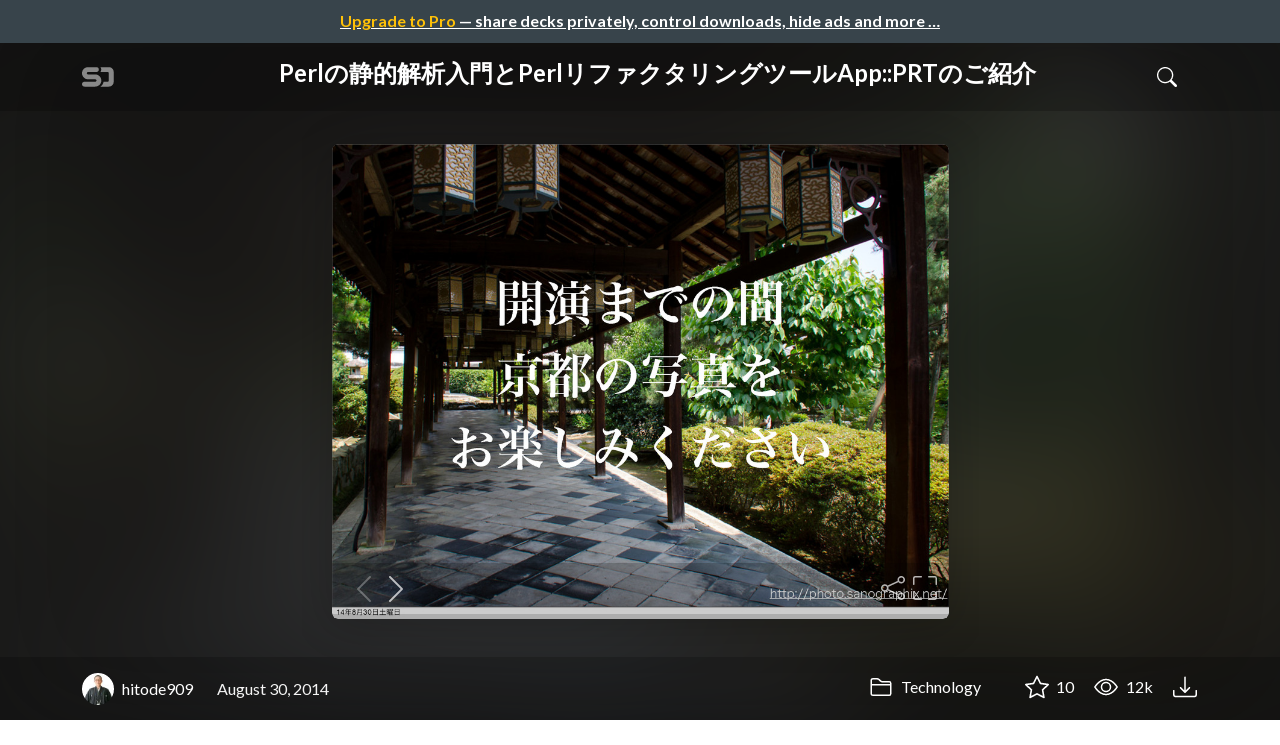

--- FILE ---
content_type: text/html; charset=utf-8
request_url: https://speakerdeck.com/hitode909/perlfalsejing-de-jie-xi-ru-men-toperlrihuakutaringuturuapp-prtfalsegoshao-jie
body_size: 22305
content:
<!DOCTYPE html>
<html lang="en">
  <head>
    <meta charset="UTF-8">
    <title>Perlの静的解析入門とPerlリファクタリングツールApp::PRTのご紹介 - Speaker Deck</title>
    <meta name="viewport" content="width=device-width, initial-scale=1, viewport-fit=cover">
<link rel="preconnect" href="https://fonts.googleapis.com/">
<link rel="preconnect" href="https://fonts.gstatic.com/" crossorigin>
<link rel="stylesheet" href="https://d1eu30co0ohy4w.cloudfront.net/assets/application-e58effddec0b8869a0e1a1c9c6e137acb785329e50512ba885a7951061fe45cf.css" />
<link rel="stylesheet" href="https://fonts.googleapis.com/css?family=Lato:400,700|Roboto+Slab:700&display=swap">
<script src="https://d1eu30co0ohy4w.cloudfront.net/assets/js/application-a2404b092f672c517c46.js"></script>

<link rel="icon" type="image/png" href="https://d1eu30co0ohy4w.cloudfront.net/assets/favicon-bdd5839d46040a50edf189174e6f7aacc8abb3aaecd56a4711cf00d820883f47.png" />
<link rel="apple-touch-icon" type="image/png" href="https://d1eu30co0ohy4w.cloudfront.net/assets/favicon-bdd5839d46040a50edf189174e6f7aacc8abb3aaecd56a4711cf00d820883f47.png" />
<link rel="manifest" href="/manifest.json">
<link rel="sitemap" type="application/xml" title="Sitemap" href="/sitemap.xml">
<meta name="csrf-param" content="authenticity_token" />
<meta name="csrf-token" content="MQo6kD5-sw8lPap71nbdgGBCRwestaIVT6k2pE0YbGkLAYG_mP-cSqtdQ361c4-uB-w_5IfFVpVgwhRcz9-Y9g" />
<script>(function(w,d,s,l,i){w[l]=w[l]||[];w[l].push({'gtm.start':new Date().getTime(),event:'gtm.js'});var f=d.getElementsByTagName(s)[0],j=d.createElement(s),dl=l!='dataLayer'?'&l='+l:'';j.async=true;j.src='https://www.googletagmanager.com/gtm.js?id='+i+dl;f.parentNode.insertBefore(j,f);})(window,document,'script','dataLayer','GTM-TSP938CX');</script>

      <link rel="stylesheet" href="https://d1eu30co0ohy4w.cloudfront.net/assets/player-b52f917642868149b1685a3469939a5471cd9bdad1853c4b20d550d949a2f38c.css" />
  <script src="https://d1eu30co0ohy4w.cloudfront.net/assets/js/player-ee96c5c26068fbdf2c22.js"></script>
    <link rel="preload" href="https://files.speakerdeck.com/presentations/41215c801248013275035ab86563b68e/preview_slide_0.jpg?3452778" as="image">
  <link rel="alternate" type="application/json+oembed" href="https://speakerdeck.com/oembed.json?url=https%3A%2F%2Fspeakerdeck.com%2Fhitode909%2Fperlfalsejing-de-jie-xi-ru-men-toperlrihuakutaringuturuapp-prtfalsegoshao-jie" title="Perlの静的解析入門とPerlリファクタリングツールApp::PRTのご紹介">
  <meta property="og:url" content="https://speakerdeck.com/hitode909/perlfalsejing-de-jie-xi-ru-men-toperlrihuakutaringuturuapp-prtfalsegoshao-jie">
  <meta property="og:site_name" content="Speaker Deck">
  <meta property="og:title" content="Perlの静的解析入門とPerlリファクタリングツールApp::PRTのご紹介">
  <meta property="og:description" name="description" content="YAPC::Asia Tokyo 2014で発表しました">
  <meta property="og:type" content="website" />
  <meta property="og:author" content="hitode909">
  <meta property="og:image" content="https://files.speakerdeck.com/presentations/41215c801248013275035ab86563b68e/slide_0.jpg?3452778">
  <meta name="robots" content="max-image-preview:large">
  <meta name="twitter:card" content="summary_large_image">
  <meta name="twitter:site" content="@speakerdeck">
  <meta name="twitter:creator" content="@speakerdeck">
  <meta name="twitter:title" content="Perlの静的解析入門とPerlリファクタリングツールApp::PRTのご紹介">
  <meta name="twitter:description" content="YAPC::Asia Tokyo 2014で発表しました">
  <meta name="twitter:image:src" content="https://files.speakerdeck.com/presentations/41215c801248013275035ab86563b68e/slide_0.jpg?3452778">
  <link rel="canonical" href="https://speakerdeck.com/hitode909/perlfalsejing-de-jie-xi-ru-men-toperlrihuakutaringuturuapp-prtfalsegoshao-jie" />
  <meta name="twitter:label1" content="Deck by" />
  <meta name="twitter:data1" content="hitode909">
  <meta name="stats-owner_id" content="23338" />
  <meta name="stats-talk_id" content="116371" />
  <meta name="stats-view_type" content="talk" />

    
    <style>
    @media only screen and (min-width: 0px) and (min-height: 0px) { .ads-container > div { min-width:300px; min-height:250px; } }
    @media only screen and (min-width: 640px) and (min-height: 0px) { .ads-container > div { min-width:570px; min-height:90px; } }
    </style>
    <script type="text/javascript">
      (function(){
        var bsa_optimize=document.createElement('script');
        bsa_optimize.type='text/javascript';
        bsa_optimize.async=true;
        bsa_optimize.src='https://cdn4.buysellads.net/pub/speakerdeck.js?'+(new Date()-new Date()%600000);
        (document.getElementsByTagName('head')[0]||document.getElementsByTagName('body')[0]).appendChild(bsa_optimize);
      })();
    </script>
  </head>
  <body class="sd-app">
    
      <div class="alert alert-banner">
            <a class="d-block text-center text-white" href="/pro?utm_campaign=upgrade_to_pro&amp;utm_medium=web&amp;utm_source=talk_show">
      <span class="text-warning">Upgrade to Pro</span> &mdash; share decks privately, control downloads, hide ads and more &hellip;
</a>
      </div>
    <div class="sd-menu d-md-none">
  <div class="container sd-menu-fixed-container">
    <div class="sd-brand">
      <a class="sd-brand-logo" href="/">
        <img alt="Speaker Deck" width="32" height="20" src="https://d1eu30co0ohy4w.cloudfront.net/assets/mark-f4be6df1e05965cac9f98e664a6c35f5ffdd0207385d07464a9214d6cdf76082.svg" /> <span class="d-none d-xl-inline">Speaker Deck</span>
</a>
    </div>

      <nav class="sd-fixed-nav" aria-label="Primary">
        <div class="sd-nav-main js-toggle-container">
          <ul class="sd-nav-fixed-group nav toggle-flex-when-off">
            <li class="sd-nav-item nav-item d-none d-md-block m-0">
              <a class="sd-nav-link nav-link" href="/features">
                Features
</a>            </li>
              <li class="sd-nav-item nav-item d-none d-md-block m-0">
                <a class="sd-nav-link nav-link" href="/pro?utm_campaign=speakerdeck_pro&amp;utm_medium=web&amp;utm_source=nav_unauthenticated">
                  <span class="d-none d-md-inline">Speaker Deck</span>
                  <div class="badge badge-pro-prominent">PRO</div>
</a>              </li>
            <li class="sd-nav-item nav-item m-0">
              <a class="sd-nav-link nav-link" href="/signin">
                Sign in
</a>            </li>
            <li class="sd-nav-item nav-item m-0">
              <a class="btn btn-primary" href="/signup">
                Sign up for free
</a>            </li>
            <li class="sd-nav-item d-block d-md-none m-0">
              <button class="btn btn-link me-2 js-toggle-trigger" aria-label="Toggle Search">
                <svg class="icon icon-search "><use xlink:href="/icons/icons.svg?v=2025-12-28#icon-search"></use></svg>
              </button>
            </li>
            <li class="sd-nav-item nav-item d-none d-md-block">
                <form action="https://www.google.com/cse" id="cse-search-box" class="row">
    <input type="hidden" name="cx" value="010150859881542981030:hqhxyxpwtc4">
    <input type="hidden" name="ie" value="UTF-8">
    <label for="q" class="visually-hidden">Search</label>
    <div class="col"><input type="text" name="q" id="q" value="" placeholder="Search..." class="form-control search-input w-auto"></div>
    <div class="col p-0"><input type="submit" name="sa" value="Search" class="btn btn-outline-primary d-inline-block d-md-none d-lg-inline-block"></div>
  </form>

            </li>
          </ul>

          <ul class="sd-nav-fixed-group nav toggle-flex-when-on">
            <li class="sd-nav-item">
                <form action="https://www.google.com/cse" id="cse-search-box" class="row">
    <input type="hidden" name="cx" value="010150859881542981030:hqhxyxpwtc4">
    <input type="hidden" name="ie" value="UTF-8">
    <label for="q" class="visually-hidden">Search</label>
    <div class="col"><input type="text" name="q" id="q" value="" placeholder="Search..." class="form-control search-input w-auto"></div>
    <div class="col p-0"><input type="submit" name="sa" value="Search" class="btn btn-outline-primary d-inline-block d-md-none d-lg-inline-block"></div>
  </form>

            </li>
            <li class="sd-nav-item p-0">
              <button class="btn btn-link js-toggle-trigger">
                <svg class="icon icon-x "><use xlink:href="/icons/icons.svg?v=2025-12-28#icon-x"></use></svg>
              </button>
            </li>
          </ul>

        </div>
      </nav>
  </div>
</div>

    
    
    <div class="sd-main">
      



<div class="deck deck-with-banner">
  <div class="deck-background" style="background-image: url('https://files.speakerdeck.com/presentations/41215c801248013275035ab86563b68e/preview_slide_0.jpg?3452778')"></div>
  
  <div class="deck-header d-none d-md-block js-toggle-container">
    <div class="container d-flex align-items-center w-100">
      <div class="deck-header-logo py-3 me-5">
        <a class="sd-brand-logo" href="/">
          <img alt="Speaker Deck" width="32" height="21" src="https://d1eu30co0ohy4w.cloudfront.net/assets/mark-white-8d908558fe78e8efc8118c6fe9b9b1a9846b182c503bdc6902f97df4ddc9f3af.svg" />
</a>      </div>
      <div class="p-3 text-center toggle-block-when-off flex-fill">
        <h4 class="deck-header-title text-white text-truncate">




          Perlの静的解析入門とPerlリファクタリングツールApp::PRTのご紹介
        </h4>
      </div>
      <div class="d-flex justify-content-end align-items-center ms-auto">
        <div class="deck-header-user-nav toggle-block-when-on">
            <form action="https://www.google.com/cse" id="cse-search-box" class="row">
    <input type="hidden" name="cx" value="010150859881542981030:hqhxyxpwtc4">
    <input type="hidden" name="ie" value="UTF-8">
    <label for="q" class="visually-hidden">Search</label>
    <div class="col"><input type="text" name="q" id="q" value="" placeholder="Search..." class="form-control search-input w-auto"></div>
    <div class="col p-0"><input type="submit" name="sa" value="Search" class="btn btn-outline-primary d-inline-block d-md-none d-lg-inline-block"></div>
  </form>

        </div>
        <div class="deck-header-user-nav toggle-block-when-on">
          <button class="btn btn-link me-2 js-toggle-trigger text-white">
            <svg class="icon icon-x "><use xlink:href="/icons/icons.svg?v=2025-12-28#icon-x"></use></svg>
          </button>
        </div>
        <div class="deck-header-user-nav toggle-block-when-off">
          <button class="btn btn-link me-2 js-toggle-trigger text-white" aria-label="Toggle Search">
            <svg class="icon icon-search "><use xlink:href="/icons/icons.svg?v=2025-12-28#icon-search"></use></svg>
          </button>
        </div>
        <div class="deck-header-user-nav flex-grow-0 dropdown py-3">
          
        </div>
      </div>
    </div>
  </div>

  <div class="deck-embed js-deck-embed" style="aspect-ratio:1024/788;" data-ratio="1.299492385786802" data-state="processed">
    <div class="speakerdeck-embed" data-title="false" data-skip-resize="true" data-id="41215c801248013275035ab86563b68e" data-name="Perlの静的解析入門とPerlリファクタリングツールApp::PRTのご紹介" data-ratio="1.299492385786802" data-host="speakerdeck.com"></div>
</div>


  <div class="deck-meta">
    <div class="container">
      <div class="row align-items-center justify-content-between">
        <div class="col-md-auto col-12 py-3">
          <div class="row align-items-center justify-content-md-start">
            <a class="d-flex align-items-center font-weight-bold text-white col-auto" href="/hitode909">
              <span class="me-2">
                <img width="47" height="47" class="avatar " loading="eager" alt="Avatar for hitode909" src="https://secure.gravatar.com/avatar/cc696ce673253d3bd21b3aa9e7927f39?s=47" />
              </span>
              <span>
                hitode909
              </span>
</a>            
            <div class="col-auto deck-date">
              August 30, 2014
            </div>
            <div class="col-auto d-none d-md-block">
              
            </div>
          </div>
        </div>
        <div class="col-md-auto col-12 py-md-3 pb-3">
          <div class="row justify-content-between justify-content-md-start gap-2 gap-md-0">


            <div class="col-auto me-auto me-md-0 align-self-center">
                <a class="text-white font-weight-bold" href="/c/technology">
                  <svg class="icon icon-folder "><use xlink:href="/icons/icons.svg?v=2025-12-28#icon-folder"></use></svg> Technology
</a>            </div>
            <div class="row col-auto text-white font-weight-bold">
              <div class="col-auto pe-0 pe-lg-2 align-self-center"><div class="js-bookmark bookmark animated" data-talk-id="116371">
</div>
</div>

              <div class="col-auto pe-0 pe-lg-2 align-self-center"><div class="js-stargazer stargazer animated" data-talk-id="116371">
      <a class="font-weight-bold" title="Star Perlの静的解析入門とPerlリファクタリングツールApp::PRTのご紹介" href="/signin?return_to=%2Fhitode909%2Fperlfalsejing-de-jie-xi-ru-men-toperlrihuakutaringuturuapp-prtfalsegoshao-jie">
        <svg class="icon icon-star "><use xlink:href="/icons/icons.svg?v=2025-12-28#icon-star"></use></svg> 10
</a></div>
</div>

              <div class="col-auto pe-0 pe-lg-2 align-self-center" title="12,381 views"><svg class="icon icon-eye "><use xlink:href="/icons/icons.svg?v=2025-12-28#icon-eye"></use></svg> 12k</div>

                <div class="col-auto pe-0 pe-lg-2 align-self-center"><a title="Download PDF" class="text-white" href="https://files.speakerdeck.com/presentations/41215c801248013275035ab86563b68e/app-prt.pdf"><svg class="icon icon-download "><use xlink:href="/icons/icons.svg?v=2025-12-28#icon-download"></use></svg></a></div>

            </div>
          </div>
        </div>
      </div>
    </div>
  </div>
</div>


<div class="container py-md-5">
  <div class="ads-container"><div id="bsa-zone_1710255896577-0_123456"></div></div>

  <h1 class="mb-4 text-break"> Perlの静的解析入門とPerlリファクタリングツールApp::PRTのご紹介</h1>
    <div class="deck-description text-break mb-4">
      <p>YAPC::Asia Tokyo 2014で発表しました</p>
      <div class="addendum"><p></p></div>
    </div>
  <div class="row align-items-center td-none mb-4">
    <div class="col-md-auto col-12 me-md-auto mb-4 mb-md-0">
      <div class="row align-items-center">
        <div class="col-auto">
          <img width="128" height="128" class="avatar avatar-lg" loading="eager" alt="Avatar for hitode909" src="https://secure.gravatar.com/avatar/cc696ce673253d3bd21b3aa9e7927f39?s=128" />
        </div>
        <div class="col-auto ps-0">
          <h2 class="m-0 h4">
            <a class="text-dark" href="/hitode909">hitode909</a>
            
          </h2>
          <div class="text-muted">
              August 30, 2014
          </div>
        </div>
      </div>
    </div>
    <div class="col-md-auto col-12">
      <div class="btn-group btn-group-flex d-flex" role="group">
        
          <a href="https://x.com/intent/tweet?url=https://speakerdeck.com/hitode909/perlfalsejing-de-jie-xi-ru-men-toperlrihuakutaringuturuapp-prtfalsegoshao-jie&text=Perl%E3%81%AE%E9%9D%99%E7%9A%84%E8%A7%A3%E6%9E%90%E5%85%A5%E9%96%80%E3%81%A8Perl%E3%83%AA%E3%83%95%E3%82%A1%E3%82%AF%E3%82%BF%E3%83%AA%E3%83%B3%E3%82%B0%E3%83%84%E3%83%BC%E3%83%ABApp%3A%3APRT%E3%81%AE%E3%81%94%E7%B4%B9%E4%BB%8B" class="btn btn-outline-primary w-100">
            <svg class="icon icon-twitter-x "><use xlink:href="/icons/icons.svg?v=2025-12-28#icon-twitter-x"></use></svg> Tweet
          </a>
          <button class="facebook-share btn btn-outline-primary w-100">
            <svg class="icon icon-facebook "><use xlink:href="/icons/icons.svg?v=2025-12-28#icon-facebook"></use></svg> Share
          </button>
      </div>
    </div>
  </div>

  <div class="ads-container"><div id="bsa-zone_1712565778570-2_123456"></div></div>
</div>



<div class="bg-lightest border-top">
  <div class="container py-md-4 py-3">


        <div class="row mb-4 align-items-center">
          <div class="col-12 col-lg-9 mb-3 mb-lg-0">
            <h2 class="m-0">More Decks by hitode909</h2>
          </div>
          <div class="col-12 col-lg-3 text-lg-end">
            <a class="btn btn-outline-primary btn-break" href="/hitode909">
              See All by hitode909 <svg class="icon icon-chevron-right "><use xlink:href="/icons/icons.svg?v=2025-12-28#icon-chevron-right"></use></svg>
</a>          </div>
        </div>
        <div class="row">
              <div class="col-12 col-md-6 col-lg-4 mb-5">
    <div class="card deck-preview" data-id="f89cdb70d26d44789bb2c10fe5b2896c" data-slide-count="18" data-cover-image="https://files.speakerdeck.com/presentations/f89cdb70d26d44789bb2c10fe5b2896c/preview_slide_0.jpg?37650654">
      <a class="deck-preview-link" href="/hitode909/timuwotimunisuruem" title="チームをチームにするEM">
        <div class="deck-preview-image">
          <div class="content"></div>
          <div class="deck-preview-slide" style="background-image: url('https://files.speakerdeck.com/presentations/f89cdb70d26d44789bb2c10fe5b2896c/preview_slide_0.jpg?37650654');"></div>
          <div class="deck-preview-background" style="background-image: url('https://files.speakerdeck.com/presentations/f89cdb70d26d44789bb2c10fe5b2896c/preview_slide_0.jpg?37650654');"></div>
          <div class="deck-preview-slide deck-preview-scrub-slide"></div>
          <div class="deck-preview-background deck-preview-scrub-background"></div>
          <div class="deck-preview-scrubber"></div>
        </div>

        <div class="deck-title px-3 pt-3 text-truncate">
          チームをチームにするEM
        </div>
      </a>
      <div class="deck-preview-meta d-flex px-2">
          <div class="text-truncate py-3 pe-2 me-auto py-3">
            <a href="/hitode909" aria-label="hitode909 profile">
              <img width="24" height="24" class="avatar avatar-sm" loading="lazy" alt="Avatar for hitode909" src="https://secure.gravatar.com/avatar/cc696ce673253d3bd21b3aa9e7927f39?s=24" />
              hitode909
            </a>
          </div>
          <div class="px-1 py-3">
          </div>
          <div class="px-2 py-3">
              <svg class="icon icon-star "><use xlink:href="/icons/icons.svg?v=2025-12-28#icon-star"></use></svg> 0
          </div>
          <div class="px-1 py-3">
            <span title="447 views"><svg class="icon icon-eye "><use xlink:href="/icons/icons.svg?v=2025-12-28#icon-eye"></use></svg> 450</span>
          </div>
      </div>
    </div>
  </div>

              <div class="col-12 col-md-6 col-lg-4 mb-5">
    <div class="card deck-preview" data-id="8ab15289b39b4e0299b3ec233fe51654" data-slide-count="37" data-cover-image="https://files.speakerdeck.com/presentations/8ab15289b39b4e0299b3ec233fe51654/preview_slide_0.jpg?37372142">
      <a class="deck-preview-link" href="/hitode909/baibusujing-de-jie-xi-deregasikodowofen-xi-gai-shan-siyou" title="「バイブス静的解析」でレガシーコードを分析・改善しよう">
        <div class="deck-preview-image">
          <div class="content"></div>
          <div class="deck-preview-slide" style="background-image: url('https://files.speakerdeck.com/presentations/8ab15289b39b4e0299b3ec233fe51654/preview_slide_0.jpg?37372142');"></div>
          <div class="deck-preview-background" style="background-image: url('https://files.speakerdeck.com/presentations/8ab15289b39b4e0299b3ec233fe51654/preview_slide_0.jpg?37372142');"></div>
          <div class="deck-preview-slide deck-preview-scrub-slide"></div>
          <div class="deck-preview-background deck-preview-scrub-background"></div>
          <div class="deck-preview-scrubber"></div>
        </div>

        <div class="deck-title px-3 pt-3 text-truncate">
          「バイブス静的解析」でレガシーコードを分析・改善しよう
        </div>
      </a>
      <div class="deck-preview-meta d-flex px-2">
          <div class="text-truncate py-3 pe-2 me-auto py-3">
            <a href="/hitode909" aria-label="hitode909 profile">
              <img width="24" height="24" class="avatar avatar-sm" loading="lazy" alt="Avatar for hitode909" src="https://secure.gravatar.com/avatar/cc696ce673253d3bd21b3aa9e7927f39?s=24" />
              hitode909
            </a>
          </div>
          <div class="px-1 py-3">
          </div>
          <div class="px-2 py-3">
              <svg class="icon icon-star "><use xlink:href="/icons/icons.svg?v=2025-12-28#icon-star"></use></svg> 4
          </div>
          <div class="px-1 py-3">
            <span title="5,069 views"><svg class="icon icon-eye "><use xlink:href="/icons/icons.svg?v=2025-12-28#icon-eye"></use></svg> 5.1k</span>
          </div>
      </div>
    </div>
  </div>

              <div class="col-12 col-md-6 col-lg-4 mb-5">
    <div class="card deck-preview" data-id="e67dee9339444b158af7e6eb24b8b8e6" data-slide-count="30" data-cover-image="https://files.speakerdeck.com/presentations/e67dee9339444b158af7e6eb24b8b8e6/preview_slide_0.jpg?16300521">
      <a class="deck-preview-link" href="/hitode909/cpanfilefalsegeng-xin-wo-zi-dong-hua-sitai" title="cpanfileの更新を 自動化したい">
        <div class="deck-preview-image">
          <div class="content"></div>
          <div class="deck-preview-slide" style="background-image: url('https://files.speakerdeck.com/presentations/e67dee9339444b158af7e6eb24b8b8e6/preview_slide_0.jpg?16300521');"></div>
          <div class="deck-preview-background" style="background-image: url('https://files.speakerdeck.com/presentations/e67dee9339444b158af7e6eb24b8b8e6/preview_slide_0.jpg?16300521');"></div>
          <div class="deck-preview-slide deck-preview-scrub-slide"></div>
          <div class="deck-preview-background deck-preview-scrub-background"></div>
          <div class="deck-preview-scrubber"></div>
        </div>

        <div class="deck-title px-3 pt-3 text-truncate">
          cpanfileの更新を 自動化したい
        </div>
      </a>
      <div class="deck-preview-meta d-flex px-2">
          <div class="text-truncate py-3 pe-2 me-auto py-3">
            <a href="/hitode909" aria-label="hitode909 profile">
              <img width="24" height="24" class="avatar avatar-sm" loading="lazy" alt="Avatar for hitode909" src="https://secure.gravatar.com/avatar/cc696ce673253d3bd21b3aa9e7927f39?s=24" />
              hitode909
            </a>
          </div>
          <div class="px-1 py-3">
          </div>
          <div class="px-2 py-3">
              <svg class="icon icon-star "><use xlink:href="/icons/icons.svg?v=2025-12-28#icon-star"></use></svg> 0
          </div>
          <div class="px-1 py-3">
            <span title="2,672 views"><svg class="icon icon-eye "><use xlink:href="/icons/icons.svg?v=2025-12-28#icon-eye"></use></svg> 2.7k</span>
          </div>
      </div>
    </div>
  </div>

              <div class="col-12 col-md-6 col-lg-4 mb-5">
    <div class="card deck-preview" data-id="014b6c21f0d845f1b52fd24f9b4985de" data-slide-count="143" data-cover-image="https://files.speakerdeck.com/presentations/014b6c21f0d845f1b52fd24f9b4985de/preview_slide_0.jpg?8236591">
      <a class="deck-preview-link" href="/hitode909/hatenaburoguzui-jin-falsekai-fa-tekunitukutozui-xin-falsekai-fa-feng-jing-falsegoshao-jie" title="はてなブログ最近の開発テクニックと最新の開発風景のご紹介">
        <div class="deck-preview-image">
          <div class="content"></div>
          <div class="deck-preview-slide" style="background-image: url('https://files.speakerdeck.com/presentations/014b6c21f0d845f1b52fd24f9b4985de/preview_slide_0.jpg?8236591');"></div>
          <div class="deck-preview-background" style="background-image: url('https://files.speakerdeck.com/presentations/014b6c21f0d845f1b52fd24f9b4985de/preview_slide_0.jpg?8236591');"></div>
          <div class="deck-preview-slide deck-preview-scrub-slide"></div>
          <div class="deck-preview-background deck-preview-scrub-background"></div>
          <div class="deck-preview-scrubber"></div>
        </div>

        <div class="deck-title px-3 pt-3 text-truncate">
          はてなブログ最近の開発テクニックと最新の開発風景のご紹介
        </div>
      </a>
      <div class="deck-preview-meta d-flex px-2">
          <div class="text-truncate py-3 pe-2 me-auto py-3">
            <a href="/hitode909" aria-label="hitode909 profile">
              <img width="24" height="24" class="avatar avatar-sm" loading="lazy" alt="Avatar for hitode909" src="https://secure.gravatar.com/avatar/cc696ce673253d3bd21b3aa9e7927f39?s=24" />
              hitode909
            </a>
          </div>
          <div class="px-1 py-3">
          </div>
          <div class="px-2 py-3">
              <svg class="icon icon-star "><use xlink:href="/icons/icons.svg?v=2025-12-28#icon-star"></use></svg> 2
          </div>
          <div class="px-1 py-3">
            <span title="9,715 views"><svg class="icon icon-eye "><use xlink:href="/icons/icons.svg?v=2025-12-28#icon-eye"></use></svg> 9.7k</span>
          </div>
      </div>
    </div>
  </div>

              <div class="col-12 col-md-6 col-lg-4 mb-5">
    <div class="card deck-preview" data-id="6b63e9d3dd36432793e014d0a59c963f" data-slide-count="40" data-cover-image="https://files.speakerdeck.com/presentations/6b63e9d3dd36432793e014d0a59c963f/preview_slide_0.jpg?7297064">
      <a class="deck-preview-link" href="/hitode909/how-to-buy-clothes" title="how to buy clothes">
        <div class="deck-preview-image">
          <div class="content"></div>
          <div class="deck-preview-slide" style="background-image: url('https://files.speakerdeck.com/presentations/6b63e9d3dd36432793e014d0a59c963f/preview_slide_0.jpg?7297064');"></div>
          <div class="deck-preview-background" style="background-image: url('https://files.speakerdeck.com/presentations/6b63e9d3dd36432793e014d0a59c963f/preview_slide_0.jpg?7297064');"></div>
          <div class="deck-preview-slide deck-preview-scrub-slide"></div>
          <div class="deck-preview-background deck-preview-scrub-background"></div>
          <div class="deck-preview-scrubber"></div>
        </div>

        <div class="deck-title px-3 pt-3 text-truncate">
          how to buy clothes
        </div>
      </a>
      <div class="deck-preview-meta d-flex px-2">
          <div class="text-truncate py-3 pe-2 me-auto py-3">
            <a href="/hitode909" aria-label="hitode909 profile">
              <img width="24" height="24" class="avatar avatar-sm" loading="lazy" alt="Avatar for hitode909" src="https://secure.gravatar.com/avatar/cc696ce673253d3bd21b3aa9e7927f39?s=24" />
              hitode909
            </a>
          </div>
          <div class="px-1 py-3">
          </div>
          <div class="px-2 py-3">
              <svg class="icon icon-star "><use xlink:href="/icons/icons.svg?v=2025-12-28#icon-star"></use></svg> 1
          </div>
          <div class="px-1 py-3">
            <span title="20,790 views"><svg class="icon icon-eye "><use xlink:href="/icons/icons.svg?v=2025-12-28#icon-eye"></use></svg> 21k</span>
          </div>
      </div>
    </div>
  </div>

              <div class="col-12 col-md-6 col-lg-4 mb-5">
    <div class="card deck-preview" data-id="b07a8c18db9444db891ff477fa860274" data-slide-count="262" data-cover-image="https://files.speakerdeck.com/presentations/b07a8c18db9444db891ff477fa860274/preview_slide_0.jpg?5152349">
      <a class="deck-preview-link" href="/hitode909/perlfalseshang-nimosan-nian-zututoiketerusabisuwozuo-risok-keruji-shu" title="Perlの上にも三年 〜 ずっとイケてるサービスを作り続ける技術 〜">
        <div class="deck-preview-image">
          <div class="content"></div>
          <div class="deck-preview-slide" style="background-image: url('https://files.speakerdeck.com/presentations/b07a8c18db9444db891ff477fa860274/preview_slide_0.jpg?5152349');"></div>
          <div class="deck-preview-background" style="background-image: url('https://files.speakerdeck.com/presentations/b07a8c18db9444db891ff477fa860274/preview_slide_0.jpg?5152349');"></div>
          <div class="deck-preview-slide deck-preview-scrub-slide"></div>
          <div class="deck-preview-background deck-preview-scrub-background"></div>
          <div class="deck-preview-scrubber"></div>
        </div>

        <div class="deck-title px-3 pt-3 text-truncate">
          Perlの上にも三年 〜 ずっとイケてるサービスを作り続ける技術 〜
        </div>
      </a>
      <div class="deck-preview-meta d-flex px-2">
          <div class="text-truncate py-3 pe-2 me-auto py-3">
            <a href="/hitode909" aria-label="hitode909 profile">
              <img width="24" height="24" class="avatar avatar-sm" loading="lazy" alt="Avatar for hitode909" src="https://secure.gravatar.com/avatar/cc696ce673253d3bd21b3aa9e7927f39?s=24" />
              hitode909
            </a>
          </div>
          <div class="px-1 py-3">
          </div>
          <div class="px-2 py-3">
              <svg class="icon icon-star "><use xlink:href="/icons/icons.svg?v=2025-12-28#icon-star"></use></svg> 14
          </div>
          <div class="px-1 py-3">
            <span title="44,228 views"><svg class="icon icon-eye "><use xlink:href="/icons/icons.svg?v=2025-12-28#icon-eye"></use></svg> 44k</span>
          </div>
      </div>
    </div>
  </div>

              <div class="col-12 col-md-6 col-lg-4 mb-5">
    <div class="card deck-preview" data-id="6367322047400131f8bc32b516c09e09" data-slide-count="142" data-cover-image="https://files.speakerdeck.com/presentations/6367322047400131f8bc32b516c09e09/preview_slide_0.jpg?2422170">
      <a class="deck-preview-link" href="/hitode909/gao-su-nidotuguhudowoshi-berufang-fa" title="高速にドッグフードを食べる方法">
        <div class="deck-preview-image">
          <div class="content"></div>
          <div class="deck-preview-slide" style="background-image: url('https://files.speakerdeck.com/presentations/6367322047400131f8bc32b516c09e09/preview_slide_0.jpg?2422170');"></div>
          <div class="deck-preview-background" style="background-image: url('https://files.speakerdeck.com/presentations/6367322047400131f8bc32b516c09e09/preview_slide_0.jpg?2422170');"></div>
          <div class="deck-preview-slide deck-preview-scrub-slide"></div>
          <div class="deck-preview-background deck-preview-scrub-background"></div>
          <div class="deck-preview-scrubber"></div>
        </div>

        <div class="deck-title px-3 pt-3 text-truncate">
          高速にドッグフードを食べる方法
        </div>
      </a>
      <div class="deck-preview-meta d-flex px-2">
          <div class="text-truncate py-3 pe-2 me-auto py-3">
            <a href="/hitode909" aria-label="hitode909 profile">
              <img width="24" height="24" class="avatar avatar-sm" loading="lazy" alt="Avatar for hitode909" src="https://secure.gravatar.com/avatar/cc696ce673253d3bd21b3aa9e7927f39?s=24" />
              hitode909
            </a>
          </div>
          <div class="px-1 py-3">
          </div>
          <div class="px-2 py-3">
              <svg class="icon icon-star "><use xlink:href="/icons/icons.svg?v=2025-12-28#icon-star"></use></svg> 19
          </div>
          <div class="px-1 py-3">
            <span title="48,231 views"><svg class="icon icon-eye "><use xlink:href="/icons/icons.svg?v=2025-12-28#icon-eye"></use></svg> 48k</span>
          </div>
      </div>
    </div>
  </div>

              <div class="col-12 col-md-6 col-lg-4 mb-5">
    <div class="card deck-preview" data-id="57352200912b01305ad84e0197659c58" data-slide-count="35" data-cover-image="https://files.speakerdeck.com/presentations/57352200912b01305ad84e0197659c58/preview_slide_0.jpg?1385290">
      <a class="deck-preview-link" href="/hitode909/emacsde1huairunisikachu-xian-siteinaisinboruwohairaitosuruyatu" title="Emacsで1ファイルにしか出現していないシンボルをハイライトするやつ">
        <div class="deck-preview-image">
          <div class="content"></div>
          <div class="deck-preview-slide" style="background-image: url('https://files.speakerdeck.com/presentations/57352200912b01305ad84e0197659c58/preview_slide_0.jpg?1385290');"></div>
          <div class="deck-preview-background" style="background-image: url('https://files.speakerdeck.com/presentations/57352200912b01305ad84e0197659c58/preview_slide_0.jpg?1385290');"></div>
          <div class="deck-preview-slide deck-preview-scrub-slide"></div>
          <div class="deck-preview-background deck-preview-scrub-background"></div>
          <div class="deck-preview-scrubber"></div>
        </div>

        <div class="deck-title px-3 pt-3 text-truncate">
          Emacsで1ファイルにしか出現していないシンボルをハイライトするやつ
        </div>
      </a>
      <div class="deck-preview-meta d-flex px-2">
          <div class="text-truncate py-3 pe-2 me-auto py-3">
            <a href="/hitode909" aria-label="hitode909 profile">
              <img width="24" height="24" class="avatar avatar-sm" loading="lazy" alt="Avatar for hitode909" src="https://secure.gravatar.com/avatar/cc696ce673253d3bd21b3aa9e7927f39?s=24" />
              hitode909
            </a>
          </div>
          <div class="px-1 py-3">
          </div>
          <div class="px-2 py-3">
              <svg class="icon icon-star "><use xlink:href="/icons/icons.svg?v=2025-12-28#icon-star"></use></svg> 2
          </div>
          <div class="px-1 py-3">
            <span title="1,279 views"><svg class="icon icon-eye "><use xlink:href="/icons/icons.svg?v=2025-12-28#icon-eye"></use></svg> 1.3k</span>
          </div>
      </div>
    </div>
  </div>

              <div class="col-12 col-md-6 col-lg-4 mb-5">
    <div class="card deck-preview" data-id="27cb04a012360130f91e12313d142636" data-slide-count="21" data-cover-image="https://files.speakerdeck.com/presentations/27cb04a012360130f91e12313d142636/preview_slide_0.jpg?780498">
      <a class="deck-preview-link" href="/hitode909/hua-mian-wotikatikasaserufalseuhau" title="画面をチカチカさせるノウハウ">
        <div class="deck-preview-image">
          <div class="content"></div>
          <div class="deck-preview-slide" style="background-image: url('https://files.speakerdeck.com/presentations/27cb04a012360130f91e12313d142636/preview_slide_0.jpg?780498');"></div>
          <div class="deck-preview-background" style="background-image: url('https://files.speakerdeck.com/presentations/27cb04a012360130f91e12313d142636/preview_slide_0.jpg?780498');"></div>
          <div class="deck-preview-slide deck-preview-scrub-slide"></div>
          <div class="deck-preview-background deck-preview-scrub-background"></div>
          <div class="deck-preview-scrubber"></div>
        </div>

        <div class="deck-title px-3 pt-3 text-truncate">
          画面をチカチカさせるノウハウ
        </div>
      </a>
      <div class="deck-preview-meta d-flex px-2">
          <div class="text-truncate py-3 pe-2 me-auto py-3">
            <a href="/hitode909" aria-label="hitode909 profile">
              <img width="24" height="24" class="avatar avatar-sm" loading="lazy" alt="Avatar for hitode909" src="https://secure.gravatar.com/avatar/cc696ce673253d3bd21b3aa9e7927f39?s=24" />
              hitode909
            </a>
          </div>
          <div class="px-1 py-3">
          </div>
          <div class="px-2 py-3">
              <svg class="icon icon-star "><use xlink:href="/icons/icons.svg?v=2025-12-28#icon-star"></use></svg> 0
          </div>
          <div class="px-1 py-3">
            <span title="355 views"><svg class="icon icon-eye "><use xlink:href="/icons/icons.svg?v=2025-12-28#icon-eye"></use></svg> 360</span>
          </div>
      </div>
    </div>
  </div>

        </div>

        <div class="row mb-4 align-items-center">
          <div class="col-12 col-lg-9 mb-3 mb-lg-0">
            <h2 class="m-0">Other Decks in Technology</h2>
          </div>
          <div class="col-12 col-lg-3 text-lg-end">
            <a class="btn btn-outline-primary" href="/c/technology">
              See All in Technology <svg class="icon icon-chevron-right "><use xlink:href="/icons/icons.svg?v=2025-12-28#icon-chevron-right"></use></svg>
</a>          </div>
        </div>
        <div class="row">
              <div class="col-12 col-md-6 col-lg-4 mb-5">
    <div class="card deck-preview" data-id="ad7d1d55b8a14d00886a425218f56360" data-slide-count="41" data-cover-image="https://files.speakerdeck.com/presentations/ad7d1d55b8a14d00886a425218f56360/preview_slide_0.jpg?37993012">
      <a class="deck-preview-link" href="/kintotechdev/ririsuhuasuto-noshi-gan-wojie-keruniha-ting-zhi-surutimunibian-hua-woqi-kosuapuroti-number-rsgt2026" title="「リリースファースト」の実感を届けるには 〜停滞するチームに変化を起こすアプローチ〜 #RSGT2026">
        <div class="deck-preview-image">
          <div class="content"></div>
          <div class="deck-preview-slide" style="background-image: url('https://files.speakerdeck.com/presentations/ad7d1d55b8a14d00886a425218f56360/preview_slide_0.jpg?37993012');"></div>
          <div class="deck-preview-background" style="background-image: url('https://files.speakerdeck.com/presentations/ad7d1d55b8a14d00886a425218f56360/preview_slide_0.jpg?37993012');"></div>
          <div class="deck-preview-slide deck-preview-scrub-slide"></div>
          <div class="deck-preview-background deck-preview-scrub-background"></div>
          <div class="deck-preview-scrubber"></div>
        </div>

        <div class="deck-title px-3 pt-3 text-truncate">
          「リリースファースト」の実感を届けるには 〜停滞するチームに変化を起こすアプローチ〜 #RSGT2026
        </div>
      </a>
      <div class="deck-preview-meta d-flex px-2">
          <div class="text-truncate py-3 pe-2 me-auto py-3">
            <a href="/kintotechdev" aria-label="KintoTech_Dev profile">
              <img width="24" height="24" class="avatar avatar-sm" loading="lazy" alt="Avatar for KintoTech_Dev" src="https://speakerdeck.com/rails/active_storage/representations/redirect/eyJfcmFpbHMiOnsiZGF0YSI6MTU1MTM3LCJwdXIiOiJibG9iX2lkIn19--24501c88829087b27fe4751d5824d558918435f4/eyJfcmFpbHMiOnsiZGF0YSI6eyJmb3JtYXQiOiJwbmciLCJyZXNpemVfdG9fZmlsbCI6WzI0LDI0XX0sInB1ciI6InZhcmlhdGlvbiJ9fQ==--924ecf2834d46e1be7416cc0ef8ce19d4bbdebbf/black_circle.png" />
              kintotechdev
            </a>
          </div>
          <div class="px-1 py-3">
          </div>
          <div class="px-2 py-3">
              <svg class="icon icon-star "><use xlink:href="/icons/icons.svg?v=2025-12-28#icon-star"></use></svg> 0
          </div>
          <div class="px-1 py-3">
            <span title="925 views"><svg class="icon icon-eye "><use xlink:href="/icons/icons.svg?v=2025-12-28#icon-eye"></use></svg> 930</span>
          </div>
      </div>
    </div>
  </div>

              <div class="col-12 col-md-6 col-lg-4 mb-5">
    <div class="card deck-preview" data-id="e3e9f87f84cc4d9b85d71278f47a65a6" data-slide-count="29" data-cover-image="https://files.speakerdeck.com/presentations/e3e9f87f84cc4d9b85d71278f47a65a6/preview_slide_0.jpg?38023226">
      <a class="deck-preview-link" href="/sogaoh/20260110-burikaigi" title="わが10年の叡智をぶつけたカオスなクラウドインフラが、なくなるということ。">
        <div class="deck-preview-image">
          <div class="content"></div>
          <div class="deck-preview-slide" style="background-image: url('https://files.speakerdeck.com/presentations/e3e9f87f84cc4d9b85d71278f47a65a6/preview_slide_0.jpg?38023226');"></div>
          <div class="deck-preview-background" style="background-image: url('https://files.speakerdeck.com/presentations/e3e9f87f84cc4d9b85d71278f47a65a6/preview_slide_0.jpg?38023226');"></div>
          <div class="deck-preview-slide deck-preview-scrub-slide"></div>
          <div class="deck-preview-background deck-preview-scrub-background"></div>
          <div class="deck-preview-scrubber"></div>
        </div>

        <div class="deck-title px-3 pt-3 text-truncate">
          わが10年の叡智をぶつけたカオスなクラウドインフラが、なくなるということ。
        </div>
      </a>
      <div class="deck-preview-meta d-flex px-2">
          <div class="text-truncate py-3 pe-2 me-auto py-3">
            <a href="/sogaoh" aria-label="Hisashi SOGA profile">
              <img width="24" height="24" class="avatar avatar-sm" loading="lazy" alt="Avatar for Hisashi SOGA" src="https://secure.gravatar.com/avatar/63a32f2bc7e6a95496303271aded9abd?s=24" />
              sogaoh
            </a>
              <div class="ms-1 d-inline">  <span class="badge badge-pro "><a href="/pro?utm_campaign=PRO&utm_medium=web&utm_source=user_pro_badge">PRO</a></span>
</div>
          </div>
          <div class="px-1 py-3">
          </div>
          <div class="px-2 py-3">
              <svg class="icon icon-star "><use xlink:href="/icons/icons.svg?v=2025-12-28#icon-star"></use></svg> 1
          </div>
          <div class="px-1 py-3">
            <span title="559 views"><svg class="icon icon-eye "><use xlink:href="/icons/icons.svg?v=2025-12-28#icon-eye"></use></svg> 560</span>
          </div>
      </div>
    </div>
  </div>

              <div class="col-12 col-md-6 col-lg-4 mb-5">
    <div class="card deck-preview" data-id="03b0c89d27b94d7fa6045fc28af7d0a8" data-slide-count="17" data-cover-image="https://files.speakerdeck.com/presentations/03b0c89d27b94d7fa6045fc28af7d0a8/preview_slide_0.jpg?38099290">
      <a class="deck-preview-link" href="/fujiwara3/tamachi-dot-sre-number-2" title="さくらのクラウドでのシークレット管理を考える/tamachi.sre#2">
        <div class="deck-preview-image">
          <div class="content"></div>
          <div class="deck-preview-slide" style="background-image: url('https://files.speakerdeck.com/presentations/03b0c89d27b94d7fa6045fc28af7d0a8/preview_slide_0.jpg?38099290');"></div>
          <div class="deck-preview-background" style="background-image: url('https://files.speakerdeck.com/presentations/03b0c89d27b94d7fa6045fc28af7d0a8/preview_slide_0.jpg?38099290');"></div>
          <div class="deck-preview-slide deck-preview-scrub-slide"></div>
          <div class="deck-preview-background deck-preview-scrub-background"></div>
          <div class="deck-preview-scrubber"></div>
        </div>

        <div class="deck-title px-3 pt-3 text-truncate">
          さくらのクラウドでのシークレット管理を考える/tamachi.sre#2
        </div>
      </a>
      <div class="deck-preview-meta d-flex px-2">
          <div class="text-truncate py-3 pe-2 me-auto py-3">
            <a href="/fujiwara3" aria-label="FUJIWARA Shunichiro profile">
              <img width="24" height="24" class="avatar avatar-sm" loading="lazy" alt="Avatar for FUJIWARA Shunichiro" src="https://secure.gravatar.com/avatar/ca6281fff64797dc419b78f51f25c0a5?s=24" />
              fujiwara3
            </a>
          </div>
          <div class="px-1 py-3">
          </div>
          <div class="px-2 py-3">
              <svg class="icon icon-star "><use xlink:href="/icons/icons.svg?v=2025-12-28#icon-star"></use></svg> 1
          </div>
          <div class="px-1 py-3">
            <span title="152 views"><svg class="icon icon-eye "><use xlink:href="/icons/icons.svg?v=2025-12-28#icon-eye"></use></svg> 150</span>
          </div>
      </div>
    </div>
  </div>

              <div class="col-12 col-md-6 col-lg-4 mb-5">
    <div class="card deck-preview" data-id="93b1b78e69da4b75b2a3bead79c44a64" data-slide-count="20" data-cover-image="https://files.speakerdeck.com/presentations/93b1b78e69da4b75b2a3bead79c44a64/preview_slide_0.jpg?37999277">
      <a class="deck-preview-link" href="/aki_iinuma/autopututonoy-karayuzajia-zhi-noy-he-gasonnanijian-dan-nidekitaraku-lao-sinai-number-rsgt2026" title="「アウトプット脳からユーザー価値脳へ」がそんなに簡単にできたら苦労しない #RSGT2026">
        <div class="deck-preview-image">
          <div class="content"></div>
          <div class="deck-preview-slide" style="background-image: url('https://files.speakerdeck.com/presentations/93b1b78e69da4b75b2a3bead79c44a64/preview_slide_0.jpg?37999277');"></div>
          <div class="deck-preview-background" style="background-image: url('https://files.speakerdeck.com/presentations/93b1b78e69da4b75b2a3bead79c44a64/preview_slide_0.jpg?37999277');"></div>
          <div class="deck-preview-slide deck-preview-scrub-slide"></div>
          <div class="deck-preview-background deck-preview-scrub-background"></div>
          <div class="deck-preview-scrubber"></div>
        </div>

        <div class="deck-title px-3 pt-3 text-truncate">
          「アウトプット脳からユーザー価値脳へ」がそんなに簡単にできたら苦労しない #RSGT2026
        </div>
      </a>
      <div class="deck-preview-meta d-flex px-2">
          <div class="text-truncate py-3 pe-2 me-auto py-3">
            <a href="/aki_iinuma" aria-label="Aki / @LoveIdahoBurger profile">
              <img width="24" height="24" class="avatar avatar-sm" loading="lazy" alt="Avatar for Aki / @LoveIdahoBurger" src="https://secure.gravatar.com/avatar/e425fe9f170efa0dfaf8ab69d7107418?s=24" />
              aki_iinuma
            </a>
          </div>
          <div class="px-1 py-3">
          </div>
          <div class="px-2 py-3">
              <svg class="icon icon-star "><use xlink:href="/icons/icons.svg?v=2025-12-28#icon-star"></use></svg> 11
          </div>
          <div class="px-1 py-3">
            <span title="5,151 views"><svg class="icon icon-eye "><use xlink:href="/icons/icons.svg?v=2025-12-28#icon-eye"></use></svg> 5.2k</span>
          </div>
      </div>
    </div>
  </div>

              <div class="col-12 col-md-6 col-lg-4 mb-5">
    <div class="card deck-preview" data-id="f8f0bcff9e0a4d799e5621011084e0e0" data-slide-count="19" data-cover-image="https://files.speakerdeck.com/presentations/f8f0bcff9e0a4d799e5621011084e0e0/preview_slide_0.jpg?37867341">
      <a class="deck-preview-link" href="/handy/redshiftren-ke-atupudetodedoubian-watuta" title="Redshift認可、アップデートでどう変わった？">
        <div class="deck-preview-image">
          <div class="content"></div>
          <div class="deck-preview-slide" style="background-image: url('https://files.speakerdeck.com/presentations/f8f0bcff9e0a4d799e5621011084e0e0/preview_slide_0.jpg?37867341');"></div>
          <div class="deck-preview-background" style="background-image: url('https://files.speakerdeck.com/presentations/f8f0bcff9e0a4d799e5621011084e0e0/preview_slide_0.jpg?37867341');"></div>
          <div class="deck-preview-slide deck-preview-scrub-slide"></div>
          <div class="deck-preview-background deck-preview-scrub-background"></div>
          <div class="deck-preview-scrubber"></div>
        </div>

        <div class="deck-title px-3 pt-3 text-truncate">
          Redshift認可、アップデートでどう変わった？
        </div>
      </a>
      <div class="deck-preview-meta d-flex px-2">
          <div class="text-truncate py-3 pe-2 me-auto py-3">
            <a href="/handy" aria-label="daiki.handa profile">
              <img width="24" height="24" class="avatar avatar-sm" loading="lazy" alt="Avatar for daiki.handa" src="https://speakerdeck.com/rails/active_storage/representations/redirect/eyJfcmFpbHMiOnsiZGF0YSI6NDE5NDMsInB1ciI6ImJsb2JfaWQifX0=--e50cca1e0d59f26ccee6f07a785173a5280b19f1/eyJfcmFpbHMiOnsiZGF0YSI6eyJmb3JtYXQiOiJqcGciLCJyZXNpemVfdG9fZmlsbCI6WzI0LDI0XX0sInB1ciI6InZhcmlhdGlvbiJ9fQ==--dcc78b2290da0fc746e1bfe817edcd08056147b6/capy.jpg" />
              handy
            </a>
          </div>
          <div class="px-1 py-3">
          </div>
          <div class="px-2 py-3">
              <svg class="icon icon-star "><use xlink:href="/icons/icons.svg?v=2025-12-28#icon-star"></use></svg> 1
          </div>
          <div class="px-1 py-3">
            <span title="135 views"><svg class="icon icon-eye "><use xlink:href="/icons/icons.svg?v=2025-12-28#icon-eye"></use></svg> 140</span>
          </div>
      </div>
    </div>
  </div>

              <div class="col-12 col-md-6 col-lg-4 mb-5">
    <div class="card deck-preview" data-id="fd22245d1c6747df8a2bb273202e757b" data-slide-count="18" data-cover-image="https://files.speakerdeck.com/presentations/fd22245d1c6747df8a2bb273202e757b/preview_slide_0.jpg?37886633">
      <a class="deck-preview-link" href="/masakiokuda/ji-shu-xuan-ding-xia-karajian-ruka-heng-karajian-ruka" title="技術選定、下から見るか？横から見るか？">
        <div class="deck-preview-image">
          <div class="content"></div>
          <div class="deck-preview-slide" style="background-image: url('https://files.speakerdeck.com/presentations/fd22245d1c6747df8a2bb273202e757b/preview_slide_0.jpg?37886633');"></div>
          <div class="deck-preview-background" style="background-image: url('https://files.speakerdeck.com/presentations/fd22245d1c6747df8a2bb273202e757b/preview_slide_0.jpg?37886633');"></div>
          <div class="deck-preview-slide deck-preview-scrub-slide"></div>
          <div class="deck-preview-background deck-preview-scrub-background"></div>
          <div class="deck-preview-scrubber"></div>
        </div>

        <div class="deck-title px-3 pt-3 text-truncate">
          技術選定、下から見るか？横から見るか？
        </div>
      </a>
      <div class="deck-preview-meta d-flex px-2">
          <div class="text-truncate py-3 pe-2 me-auto py-3">
            <a href="/masakiokuda" aria-label="モブエンジニア（Masaki Okuda） profile">
              <img width="24" height="24" class="avatar avatar-sm" loading="lazy" alt="Avatar for モブエンジニア（Masaki Okuda）" src="https://speakerdeck.com/rails/active_storage/representations/redirect/eyJfcmFpbHMiOnsiZGF0YSI6MzM5NDM4LCJwdXIiOiJibG9iX2lkIn19--771adf6a35bdf67fa59df432a51bd24b842ac7bb/eyJfcmFpbHMiOnsiZGF0YSI6eyJmb3JtYXQiOiJqcGciLCJyZXNpemVfdG9fZmlsbCI6WzI0LDI0XX0sInB1ciI6InZhcmlhdGlvbiJ9fQ==--dcc78b2290da0fc746e1bfe817edcd08056147b6/%E3%82%A2%E3%82%A4%E3%82%B3%E3%83%B3.jpg" />
              masakiokuda
            </a>
          </div>
          <div class="px-1 py-3">
          </div>
          <div class="px-2 py-3">
              <svg class="icon icon-star "><use xlink:href="/icons/icons.svg?v=2025-12-28#icon-star"></use></svg> 0
          </div>
          <div class="px-1 py-3">
            <span title="188 views"><svg class="icon icon-eye "><use xlink:href="/icons/icons.svg?v=2025-12-28#icon-eye"></use></svg> 190</span>
          </div>
      </div>
    </div>
  </div>

              <div class="col-12 col-md-6 col-lg-4 mb-5">
    <div class="card deck-preview" data-id="9324d129b767496e80022640a8c39136" data-slide-count="21" data-cover-image="https://files.speakerdeck.com/presentations/9324d129b767496e80022640a8c39136/preview_slide_0.jpg?38101474">
      <a class="deck-preview-link" href="/nishiokashinji/alb-zheng-ming-shu-shang-xian-wen-ti-karanotuo-que" title="ALB「証明書上限問題」からの脱却">
        <div class="deck-preview-image">
          <div class="content"></div>
          <div class="deck-preview-slide" style="background-image: url('https://files.speakerdeck.com/presentations/9324d129b767496e80022640a8c39136/preview_slide_0.jpg?38101474');"></div>
          <div class="deck-preview-background" style="background-image: url('https://files.speakerdeck.com/presentations/9324d129b767496e80022640a8c39136/preview_slide_0.jpg?38101474');"></div>
          <div class="deck-preview-slide deck-preview-scrub-slide"></div>
          <div class="deck-preview-background deck-preview-scrub-background"></div>
          <div class="deck-preview-scrubber"></div>
        </div>

        <div class="deck-title px-3 pt-3 text-truncate">
          ALB「証明書上限問題」からの脱却
        </div>
      </a>
      <div class="deck-preview-meta d-flex px-2">
          <div class="text-truncate py-3 pe-2 me-auto py-3">
            <a href="/nishiokashinji" aria-label="muso profile">
              <img width="24" height="24" class="avatar avatar-sm" loading="lazy" alt="Avatar for muso" src="https://secure.gravatar.com/avatar/61439aa84488af65b181142634a820a8?s=24" />
              nishiokashinji
            </a>
          </div>
          <div class="px-1 py-3">
          </div>
          <div class="px-2 py-3">
              <svg class="icon icon-star "><use xlink:href="/icons/icons.svg?v=2025-12-28#icon-star"></use></svg> 0
          </div>
          <div class="px-1 py-3">
            <span title="119 views"><svg class="icon icon-eye "><use xlink:href="/icons/icons.svg?v=2025-12-28#icon-eye"></use></svg> 120</span>
          </div>
      </div>
    </div>
  </div>

              <div class="col-12 col-md-6 col-lg-4 mb-5">
    <div class="card deck-preview" data-id="b303e9cb0e844cdc98e39fbd351e2013" data-slide-count="100" data-cover-image="https://files.speakerdeck.com/presentations/b303e9cb0e844cdc98e39fbd351e2013/preview_slide_0.jpg?38029842">
      <a class="deck-preview-link" href="/ytaka23/burikaigi-2026" title="形式手法特論：コンパイラの「正しさ」は証明できるか？ #burikaigi / BuriKaigi 2026">
        <div class="deck-preview-image">
          <div class="content"></div>
          <div class="deck-preview-slide" style="background-image: url('https://files.speakerdeck.com/presentations/b303e9cb0e844cdc98e39fbd351e2013/preview_slide_0.jpg?38029842');"></div>
          <div class="deck-preview-background" style="background-image: url('https://files.speakerdeck.com/presentations/b303e9cb0e844cdc98e39fbd351e2013/preview_slide_0.jpg?38029842');"></div>
          <div class="deck-preview-slide deck-preview-scrub-slide"></div>
          <div class="deck-preview-background deck-preview-scrub-background"></div>
          <div class="deck-preview-scrubber"></div>
        </div>

        <div class="deck-title px-3 pt-3 text-truncate">
          形式手法特論：コンパイラの「正しさ」は証明できるか？ #burikaigi / BuriKaigi 2026
        </div>
      </a>
      <div class="deck-preview-meta d-flex px-2">
          <div class="text-truncate py-3 pe-2 me-auto py-3">
            <a href="/ytaka23" aria-label="y_taka_23 profile">
              <img width="24" height="24" class="avatar avatar-sm" loading="lazy" alt="Avatar for y_taka_23" src="https://secure.gravatar.com/avatar/332f89cc697355902a817506b6995f2b?s=24" />
              ytaka23
            </a>
          </div>
          <div class="px-1 py-3">
          </div>
          <div class="px-2 py-3">
              <svg class="icon icon-star "><use xlink:href="/icons/icons.svg?v=2025-12-28#icon-star"></use></svg> 16
          </div>
          <div class="px-1 py-3">
            <span title="6,054 views"><svg class="icon icon-eye "><use xlink:href="/icons/icons.svg?v=2025-12-28#icon-eye"></use></svg> 6.1k</span>
          </div>
      </div>
    </div>
  </div>

              <div class="col-12 col-md-6 col-lg-4 mb-5">
    <div class="card deck-preview" data-id="bd96f200ca654c3dae31dfd5afd78791" data-slide-count="24" data-cover-image="https://files.speakerdeck.com/presentations/bd96f200ca654c3dae31dfd5afd78791/preview_slide_0.jpg?38024929">
      <a class="deck-preview-link" href="/sansan33/meishimaker-engineer" title="名刺メーカーDevグループ 紹介資料">
        <div class="deck-preview-image">
          <div class="content"></div>
          <div class="deck-preview-slide" style="background-image: url('https://files.speakerdeck.com/presentations/bd96f200ca654c3dae31dfd5afd78791/preview_slide_0.jpg?38024929');"></div>
          <div class="deck-preview-background" style="background-image: url('https://files.speakerdeck.com/presentations/bd96f200ca654c3dae31dfd5afd78791/preview_slide_0.jpg?38024929');"></div>
          <div class="deck-preview-slide deck-preview-scrub-slide"></div>
          <div class="deck-preview-background deck-preview-scrub-background"></div>
          <div class="deck-preview-scrubber"></div>
        </div>

        <div class="deck-title px-3 pt-3 text-truncate">
          名刺メーカーDevグループ 紹介資料
        </div>
      </a>
      <div class="deck-preview-meta d-flex px-2">
          <div class="text-truncate py-3 pe-2 me-auto py-3">
            <a href="/sansan33" aria-label="Sansan, Inc. profile">
              <img width="24" height="24" class="avatar avatar-sm" loading="lazy" alt="Avatar for Sansan, Inc." src="https://speakerdeck.com/rails/active_storage/representations/redirect/eyJfcmFpbHMiOnsiZGF0YSI6MTM5NzYsInB1ciI6ImJsb2JfaWQifX0=--742b6b79e99ff01edb063160edba4f5a13693ead/eyJfcmFpbHMiOnsiZGF0YSI6eyJmb3JtYXQiOiJqcGciLCJyZXNpemVfdG9fZmlsbCI6WzI0LDI0XX0sInB1ciI6InZhcmlhdGlvbiJ9fQ==--dcc78b2290da0fc746e1bfe817edcd08056147b6/icon512.jpg" />
              sansan33
            </a>
              <div class="ms-1 d-inline">  <span class="badge badge-pro "><a href="/pro?utm_campaign=PRO&utm_medium=web&utm_source=user_pro_badge">PRO</a></span>
</div>
          </div>
          <div class="px-1 py-3">
          </div>
          <div class="px-2 py-3">
              <svg class="icon icon-star "><use xlink:href="/icons/icons.svg?v=2025-12-28#icon-star"></use></svg> 0
          </div>
          <div class="px-1 py-3">
            <span title="1,010 views"><svg class="icon icon-eye "><use xlink:href="/icons/icons.svg?v=2025-12-28#icon-eye"></use></svg> 1k</span>
          </div>
      </div>
    </div>
  </div>

              <div class="col-12 col-md-6 col-lg-4 mb-5">
    <div class="card deck-preview" data-id="d7d5c32ab0bf4106a22028d575a67b85" data-slide-count="38" data-cover-image="https://files.speakerdeck.com/presentations/d7d5c32ab0bf4106a22028d575a67b85/preview_slide_0.jpg?38031079">
      <a class="deck-preview-link" href="/asei/ai-tonoliang-ifu-kihe-ifang-wopu-rahashui-mozhi-ranai-wss-2026-jing-gang-ban" title="AI との良い付き合い方を僕らは誰も知らない (WSS 2026 静岡版)">
        <div class="deck-preview-image">
          <div class="content"></div>
          <div class="deck-preview-slide" style="background-image: url('https://files.speakerdeck.com/presentations/d7d5c32ab0bf4106a22028d575a67b85/preview_slide_0.jpg?38031079');"></div>
          <div class="deck-preview-background" style="background-image: url('https://files.speakerdeck.com/presentations/d7d5c32ab0bf4106a22028d575a67b85/preview_slide_0.jpg?38031079');"></div>
          <div class="deck-preview-slide deck-preview-scrub-slide"></div>
          <div class="deck-preview-background deck-preview-scrub-background"></div>
          <div class="deck-preview-scrubber"></div>
        </div>

        <div class="deck-title px-3 pt-3 text-truncate">
          AI との良い付き合い方を僕らは誰も知らない (WSS 2026 静岡版)
        </div>
      </a>
      <div class="deck-preview-meta d-flex px-2">
          <div class="text-truncate py-3 pe-2 me-auto py-3">
            <a href="/asei" aria-label="Asei Sugiyama profile">
              <img width="24" height="24" class="avatar avatar-sm" loading="lazy" alt="Avatar for Asei Sugiyama" src="https://speakerdeck.com/rails/active_storage/representations/redirect/eyJfcmFpbHMiOnsiZGF0YSI6MTExMzEsInB1ciI6ImJsb2JfaWQifX0=--6ab0da6f609ebde4bd7f2e4864304699cc2b6203/eyJfcmFpbHMiOnsiZGF0YSI6eyJmb3JtYXQiOiJqcGVnIiwicmVzaXplX3RvX2ZpbGwiOlsyNCwyNF19LCJwdXIiOiJ2YXJpYXRpb24ifX0=--b48c0a77ba540dff89d4e01c944dfca4119c9e28/icon.jpeg" />
              asei
            </a>
          </div>
          <div class="px-1 py-3">
          </div>
          <div class="px-2 py-3">
              <svg class="icon icon-star "><use xlink:href="/icons/icons.svg?v=2025-12-28#icon-star"></use></svg> 1
          </div>
          <div class="px-1 py-3">
            <span title="310 views"><svg class="icon icon-eye "><use xlink:href="/icons/icons.svg?v=2025-12-28#icon-eye"></use></svg> 310</span>
          </div>
      </div>
    </div>
  </div>

              <div class="col-12 col-md-6 col-lg-4 mb-5">
    <div class="card deck-preview" data-id="3a8ac650c14840f6b0239a542cb72338" data-slide-count="25" data-cover-image="https://files.speakerdeck.com/presentations/3a8ac650c14840f6b0239a542cb72338/preview_slide_0.jpg?37867441">
      <a class="deck-preview-link" href="/shift_evolve/20251228-masaki-okuda" title="Cloud WAN MCP Serverから考える新しいネットワーク運用 / 20251228 Masaki Okuda">
        <div class="deck-preview-image">
          <div class="content"></div>
          <div class="deck-preview-slide" style="background-image: url('https://files.speakerdeck.com/presentations/3a8ac650c14840f6b0239a542cb72338/preview_slide_0.jpg?37867441');"></div>
          <div class="deck-preview-background" style="background-image: url('https://files.speakerdeck.com/presentations/3a8ac650c14840f6b0239a542cb72338/preview_slide_0.jpg?37867441');"></div>
          <div class="deck-preview-slide deck-preview-scrub-slide"></div>
          <div class="deck-preview-background deck-preview-scrub-background"></div>
          <div class="deck-preview-scrubber"></div>
        </div>

        <div class="deck-title px-3 pt-3 text-truncate">
          Cloud WAN MCP Serverから考える新しいネットワーク運用 / 20251228 Masaki Okuda
        </div>
      </a>
      <div class="deck-preview-meta d-flex px-2">
          <div class="text-truncate py-3 pe-2 me-auto py-3">
            <a href="/shift_evolve" aria-label="SHIFT EVOLVE profile">
              <img width="24" height="24" class="avatar avatar-sm" loading="lazy" alt="Avatar for SHIFT EVOLVE" src="https://speakerdeck.com/rails/active_storage/representations/redirect/eyJfcmFpbHMiOnsiZGF0YSI6MTU3ODc4LCJwdXIiOiJibG9iX2lkIn19--8a5b11f7282c6c79920505edce02747743669140/eyJfcmFpbHMiOnsiZGF0YSI6eyJmb3JtYXQiOiJwbmciLCJyZXNpemVfdG9fZmlsbCI6WzI0LDI0XX0sInB1ciI6InZhcmlhdGlvbiJ9fQ==--924ecf2834d46e1be7416cc0ef8ce19d4bbdebbf/83a7584ce561684853e4558a74ffed9e.png" />
              shift_evolve
            </a>
              <div class="ms-1 d-inline">  <span class="badge badge-pro "><a href="/pro?utm_campaign=PRO&utm_medium=web&utm_source=user_pro_badge">PRO</a></span>
</div>
          </div>
          <div class="px-1 py-3">
          </div>
          <div class="px-2 py-3">
              <svg class="icon icon-star "><use xlink:href="/icons/icons.svg?v=2025-12-28#icon-star"></use></svg> 0
          </div>
          <div class="px-1 py-3">
            <span title="145 views"><svg class="icon icon-eye "><use xlink:href="/icons/icons.svg?v=2025-12-28#icon-eye"></use></svg> 150</span>
          </div>
      </div>
    </div>
  </div>

              <div class="col-12 col-md-6 col-lg-4 mb-5">
    <div class="card deck-preview" data-id="53889224f4434e7a9e9aed183fab833a" data-slide-count="50" data-cover-image="https://files.speakerdeck.com/presentations/53889224f4434e7a9e9aed183fab833a/preview_slide_0.jpg?38025871">
      <a class="deck-preview-link" href="/sansan33/data-strategy" title="Master Dataグループ紹介資料">
        <div class="deck-preview-image">
          <div class="content"></div>
          <div class="deck-preview-slide" style="background-image: url('https://files.speakerdeck.com/presentations/53889224f4434e7a9e9aed183fab833a/preview_slide_0.jpg?38025871');"></div>
          <div class="deck-preview-background" style="background-image: url('https://files.speakerdeck.com/presentations/53889224f4434e7a9e9aed183fab833a/preview_slide_0.jpg?38025871');"></div>
          <div class="deck-preview-slide deck-preview-scrub-slide"></div>
          <div class="deck-preview-background deck-preview-scrub-background"></div>
          <div class="deck-preview-scrubber"></div>
        </div>

        <div class="deck-title px-3 pt-3 text-truncate">
          Master Dataグループ紹介資料
        </div>
      </a>
      <div class="deck-preview-meta d-flex px-2">
          <div class="text-truncate py-3 pe-2 me-auto py-3">
            <a href="/sansan33" aria-label="Sansan, Inc. profile">
              <img width="24" height="24" class="avatar avatar-sm" loading="lazy" alt="Avatar for Sansan, Inc." src="https://speakerdeck.com/rails/active_storage/representations/redirect/eyJfcmFpbHMiOnsiZGF0YSI6MTM5NzYsInB1ciI6ImJsb2JfaWQifX0=--742b6b79e99ff01edb063160edba4f5a13693ead/eyJfcmFpbHMiOnsiZGF0YSI6eyJmb3JtYXQiOiJqcGciLCJyZXNpemVfdG9fZmlsbCI6WzI0LDI0XX0sInB1ciI6InZhcmlhdGlvbiJ9fQ==--dcc78b2290da0fc746e1bfe817edcd08056147b6/icon512.jpg" />
              sansan33
            </a>
              <div class="ms-1 d-inline">  <span class="badge badge-pro "><a href="/pro?utm_campaign=PRO&utm_medium=web&utm_source=user_pro_badge">PRO</a></span>
</div>
          </div>
          <div class="px-1 py-3">
          </div>
          <div class="px-2 py-3">
              <svg class="icon icon-star "><use xlink:href="/icons/icons.svg?v=2025-12-28#icon-star"></use></svg> 1
          </div>
          <div class="px-1 py-3">
            <span title="4,189 views"><svg class="icon icon-eye "><use xlink:href="/icons/icons.svg?v=2025-12-28#icon-eye"></use></svg> 4.2k</span>
          </div>
      </div>
    </div>
  </div>

        </div>

        <div class="row mb-4 align-items-center">
          <div class="col-12 col-lg-9 mb-3 mb-lg-0">
            <h2 class="m-0">Featured</h2>
          </div>
          <div class="col-12 col-lg-3 text-lg-end">
            <a class="btn btn-outline-primary" href="/p/featured">
              See All Featured <svg class="icon icon-chevron-right "><use xlink:href="/icons/icons.svg?v=2025-12-28#icon-chevron-right"></use></svg>
</a>          </div>
        </div>
        <div class="row">
              <div class="col-12 col-md-6 col-lg-4 mb-5">
    <div class="card deck-preview" data-id="c26209e1ec7449b4bf93de34727e1798" data-slide-count="23" data-cover-image="https://files.speakerdeck.com/presentations/c26209e1ec7449b4bf93de34727e1798/preview_slide_0.jpg?36688254">
      <a class="deck-preview-link" href="/ivargrimstad/ai-in-enterprises-java-and-open-source-to-the-rescue" title="AI in Enterprises - Java and Open Source to the Rescue">
        <div class="deck-preview-image">
          <div class="content"></div>
          <div class="deck-preview-slide" style="background-image: url('https://files.speakerdeck.com/presentations/c26209e1ec7449b4bf93de34727e1798/preview_slide_0.jpg?36688254');"></div>
          <div class="deck-preview-background" style="background-image: url('https://files.speakerdeck.com/presentations/c26209e1ec7449b4bf93de34727e1798/preview_slide_0.jpg?36688254');"></div>
          <div class="deck-preview-slide deck-preview-scrub-slide"></div>
          <div class="deck-preview-background deck-preview-scrub-background"></div>
          <div class="deck-preview-scrubber"></div>
        </div>

        <div class="deck-title px-3 pt-3 text-truncate">
          AI in Enterprises - Java and Open Source to the Rescue
        </div>
      </a>
      <div class="deck-preview-meta d-flex px-2">
          <div class="text-truncate py-3 pe-2 me-auto py-3">
            <a href="/ivargrimstad" aria-label="ivargrimstad profile">
              <img width="24" height="24" class="avatar avatar-sm" loading="lazy" alt="Avatar for ivargrimstad" src="https://secure.gravatar.com/avatar/b489790e1a844284d7cd1fa2cd6e021f?s=24" />
              ivargrimstad
            </a>
          </div>
          <div class="px-1 py-3">
          </div>
          <div class="px-2 py-3">
              <svg class="icon icon-star "><use xlink:href="/icons/icons.svg?v=2025-12-28#icon-star"></use></svg> 0
          </div>
          <div class="px-1 py-3">
            <span title="1,088 views"><svg class="icon icon-eye "><use xlink:href="/icons/icons.svg?v=2025-12-28#icon-eye"></use></svg> 1.1k</span>
          </div>
      </div>
    </div>
  </div>

              <div class="col-12 col-md-6 col-lg-4 mb-5">
    <div class="card deck-preview" data-id="e4aefdb63a0444e58db76a5b38e5c821" data-slide-count="100" data-cover-image="https://files.speakerdeck.com/presentations/e4aefdb63a0444e58db76a5b38e5c821/preview_slide_0.jpg?21454635">
      <a class="deck-preview-link" href="/eileencodes/the-success-of-rails-ensuring-growth-for-the-next-100-years" title="The Success of Rails: Ensuring Growth for the Next 100 Years">
        <div class="deck-preview-image">
          <div class="content"></div>
          <div class="deck-preview-slide" style="background-image: url('https://files.speakerdeck.com/presentations/e4aefdb63a0444e58db76a5b38e5c821/preview_slide_0.jpg?21454635');"></div>
          <div class="deck-preview-background" style="background-image: url('https://files.speakerdeck.com/presentations/e4aefdb63a0444e58db76a5b38e5c821/preview_slide_0.jpg?21454635');"></div>
          <div class="deck-preview-slide deck-preview-scrub-slide"></div>
          <div class="deck-preview-background deck-preview-scrub-background"></div>
          <div class="deck-preview-scrubber"></div>
        </div>

        <div class="deck-title px-3 pt-3 text-truncate">
          The Success of Rails: Ensuring Growth for the Next 100 Years
        </div>
      </a>
      <div class="deck-preview-meta d-flex px-2">
          <div class="text-truncate py-3 pe-2 me-auto py-3">
            <a href="/eileencodes" aria-label="Eileen M. Uchitelle profile">
              <img width="24" height="24" class="avatar avatar-sm" loading="lazy" alt="Avatar for Eileen M. Uchitelle" src="https://secure.gravatar.com/avatar/c44e1f7e22c3f23cff7bc130871047ef?s=24" />
              eileencodes
            </a>
          </div>
          <div class="px-1 py-3">
          </div>
          <div class="px-2 py-3">
              <svg class="icon icon-star "><use xlink:href="/icons/icons.svg?v=2025-12-28#icon-star"></use></svg> 47
          </div>
          <div class="px-1 py-3">
            <span title="7,902 views"><svg class="icon icon-eye "><use xlink:href="/icons/icons.svg?v=2025-12-28#icon-eye"></use></svg> 7.9k</span>
          </div>
      </div>
    </div>
  </div>

              <div class="col-12 col-md-6 col-lg-4 mb-5">
    <div class="card deck-preview" data-id="e208d25013bc0131a7b60a093a6146b1" data-slide-count="30" data-cover-image="https://files.speakerdeck.com/presentations/e208d25013bc0131a7b60a093a6146b1/preview_slide_0.jpg?2089921">
      <a class="deck-preview-link" href="/nonsquared/how-stylight-went-responsive" title="How STYLIGHT went responsive">
        <div class="deck-preview-image">
          <div class="content"></div>
          <div class="deck-preview-slide" style="background-image: url('https://files.speakerdeck.com/presentations/e208d25013bc0131a7b60a093a6146b1/preview_slide_0.jpg?2089921');"></div>
          <div class="deck-preview-background" style="background-image: url('https://files.speakerdeck.com/presentations/e208d25013bc0131a7b60a093a6146b1/preview_slide_0.jpg?2089921');"></div>
          <div class="deck-preview-slide deck-preview-scrub-slide"></div>
          <div class="deck-preview-background deck-preview-scrub-background"></div>
          <div class="deck-preview-scrubber"></div>
        </div>

        <div class="deck-title px-3 pt-3 text-truncate">
          How STYLIGHT went responsive
        </div>
      </a>
      <div class="deck-preview-meta d-flex px-2">
          <div class="text-truncate py-3 pe-2 me-auto py-3">
            <a href="/nonsquared" aria-label="nonsquared profile">
              <img width="24" height="24" class="avatar avatar-sm" loading="lazy" alt="Avatar for nonsquared" src="https://secure.gravatar.com/avatar/f716e5f737fcfb03f2cf8d1a184f1dbe?s=24" />
              nonsquared
            </a>
          </div>
          <div class="px-1 py-3">
          </div>
          <div class="px-2 py-3">
              <svg class="icon icon-star "><use xlink:href="/icons/icons.svg?v=2025-12-28#icon-star"></use></svg> 100
          </div>
          <div class="px-1 py-3">
            <span title="5,981 views"><svg class="icon icon-eye "><use xlink:href="/icons/icons.svg?v=2025-12-28#icon-eye"></use></svg> 6k</span>
          </div>
      </div>
    </div>
  </div>

              <div class="col-12 col-md-6 col-lg-4 mb-5">
    <div class="card deck-preview" data-id="72cde97f53244e43bf44b946b71f40f1" data-slide-count="37" data-cover-image="https://files.speakerdeck.com/presentations/72cde97f53244e43bf44b946b71f40f1/preview_slide_0.jpg?36423042">
      <a class="deck-preview-link" href="/coloredviolet/abbis-birthday" title="Abbi&#39;s Birthday">
        <div class="deck-preview-image">
          <div class="content"></div>
          <div class="deck-preview-slide" style="background-image: url('https://files.speakerdeck.com/presentations/72cde97f53244e43bf44b946b71f40f1/preview_slide_0.jpg?36423042');"></div>
          <div class="deck-preview-background" style="background-image: url('https://files.speakerdeck.com/presentations/72cde97f53244e43bf44b946b71f40f1/preview_slide_0.jpg?36423042');"></div>
          <div class="deck-preview-slide deck-preview-scrub-slide"></div>
          <div class="deck-preview-background deck-preview-scrub-background"></div>
          <div class="deck-preview-scrubber"></div>
        </div>

        <div class="deck-title px-3 pt-3 text-truncate">
          Abbi&#39;s Birthday
        </div>
      </a>
      <div class="deck-preview-meta d-flex px-2">
          <div class="text-truncate py-3 pe-2 me-auto py-3">
            <a href="/coloredviolet" aria-label="Violet Bock profile">
              <img width="24" height="24" class="avatar avatar-sm" loading="lazy" alt="Avatar for Violet Bock" src="https://secure.gravatar.com/avatar/0d7cfa104df7f8a207274d26fb52d336?s=24" />
              coloredviolet
            </a>
          </div>
          <div class="px-1 py-3">
          </div>
          <div class="px-2 py-3">
              <svg class="icon icon-star "><use xlink:href="/icons/icons.svg?v=2025-12-28#icon-star"></use></svg> 0
          </div>
          <div class="px-1 py-3">
            <span title="4,302 views"><svg class="icon icon-eye "><use xlink:href="/icons/icons.svg?v=2025-12-28#icon-eye"></use></svg> 4.3k</span>
          </div>
      </div>
    </div>
  </div>

              <div class="col-12 col-md-6 col-lg-4 mb-5">
    <div class="card deck-preview" data-id="e9b9cb00f5994781ad3e0f0af11c3141" data-slide-count="60" data-cover-image="https://files.speakerdeck.com/presentations/e9b9cb00f5994781ad3e0f0af11c3141/preview_slide_0.jpg?36187548">
      <a class="deck-preview-link" href="/codingconduct/groundhog-day-seeking-process-in-gaming-for-health" title="Groundhog Day: Seeking Process in Gaming for Health">
        <div class="deck-preview-image">
          <div class="content"></div>
          <div class="deck-preview-slide" style="background-image: url('https://files.speakerdeck.com/presentations/e9b9cb00f5994781ad3e0f0af11c3141/preview_slide_0.jpg?36187548');"></div>
          <div class="deck-preview-background" style="background-image: url('https://files.speakerdeck.com/presentations/e9b9cb00f5994781ad3e0f0af11c3141/preview_slide_0.jpg?36187548');"></div>
          <div class="deck-preview-slide deck-preview-scrub-slide"></div>
          <div class="deck-preview-background deck-preview-scrub-background"></div>
          <div class="deck-preview-scrubber"></div>
        </div>

        <div class="deck-title px-3 pt-3 text-truncate">
          Groundhog Day: Seeking Process in Gaming for Health
        </div>
      </a>
      <div class="deck-preview-meta d-flex px-2">
          <div class="text-truncate py-3 pe-2 me-auto py-3">
            <a href="/codingconduct" aria-label="Sebastian Deterding profile">
              <img width="24" height="24" class="avatar avatar-sm" loading="lazy" alt="Avatar for Sebastian Deterding" src="https://secure.gravatar.com/avatar/9f5f8d89c1c298beb2e5d3b1e41941e2?s=24" />
              codingconduct
            </a>
          </div>
          <div class="px-1 py-3">
          </div>
          <div class="px-2 py-3">
              <svg class="icon icon-star "><use xlink:href="/icons/icons.svg?v=2025-12-28#icon-star"></use></svg> 0
          </div>
          <div class="px-1 py-3">
            <span title="75 views"><svg class="icon icon-eye "><use xlink:href="/icons/icons.svg?v=2025-12-28#icon-eye"></use></svg> 75</span>
          </div>
      </div>
    </div>
  </div>

              <div class="col-12 col-md-6 col-lg-4 mb-5">
    <div class="card deck-preview" data-id="8d0d4624af22406481430c7651c34112" data-slide-count="268" data-cover-image="https://files.speakerdeck.com/presentations/8d0d4624af22406481430c7651c34112/preview_slide_0.jpg?19982042">
      <a class="deck-preview-link" href="/tessaabrams/wendy-excerpt" title="WENDY [Excerpt]">
        <div class="deck-preview-image">
          <div class="content"></div>
          <div class="deck-preview-slide" style="background-image: url('https://files.speakerdeck.com/presentations/8d0d4624af22406481430c7651c34112/preview_slide_0.jpg?19982042');"></div>
          <div class="deck-preview-background" style="background-image: url('https://files.speakerdeck.com/presentations/8d0d4624af22406481430c7651c34112/preview_slide_0.jpg?19982042');"></div>
          <div class="deck-preview-slide deck-preview-scrub-slide"></div>
          <div class="deck-preview-background deck-preview-scrub-background"></div>
          <div class="deck-preview-scrubber"></div>
        </div>

        <div class="deck-title px-3 pt-3 text-truncate">
          WENDY [Excerpt]
        </div>
      </a>
      <div class="deck-preview-meta d-flex px-2">
          <div class="text-truncate py-3 pe-2 me-auto py-3">
            <a href="/tessaabrams" aria-label="Tessa Abrams profile">
              <img width="24" height="24" class="avatar avatar-sm" loading="lazy" alt="Avatar for Tessa Abrams" src="https://secure.gravatar.com/avatar/4ad09e4dd3ea77fadfb202c0d5616f1d?s=24" />
              tessaabrams
            </a>
          </div>
          <div class="px-1 py-3">
          </div>
          <div class="px-2 py-3">
              <svg class="icon icon-star "><use xlink:href="/icons/icons.svg?v=2025-12-28#icon-star"></use></svg> 9
          </div>
          <div class="px-1 py-3">
            <span title="35,316 views"><svg class="icon icon-eye "><use xlink:href="/icons/icons.svg?v=2025-12-28#icon-eye"></use></svg> 35k</span>
          </div>
      </div>
    </div>
  </div>

              <div class="col-12 col-md-6 col-lg-4 mb-5">
    <div class="card deck-preview" data-id="9235c9e598c046daa8b4f749311896ae" data-slide-count="39" data-cover-image="https://files.speakerdeck.com/presentations/9235c9e598c046daa8b4f749311896ae/preview_slide_0.jpg?18548032">
      <a class="deck-preview-link" href="/mkilby/agile-actions-for-facilitating-distributed-teams-ado2019" title="Agile Actions for Facilitating Distributed Teams - ADO2019">
        <div class="deck-preview-image">
          <div class="content"></div>
          <div class="deck-preview-slide" style="background-image: url('https://files.speakerdeck.com/presentations/9235c9e598c046daa8b4f749311896ae/preview_slide_0.jpg?18548032');"></div>
          <div class="deck-preview-background" style="background-image: url('https://files.speakerdeck.com/presentations/9235c9e598c046daa8b4f749311896ae/preview_slide_0.jpg?18548032');"></div>
          <div class="deck-preview-slide deck-preview-scrub-slide"></div>
          <div class="deck-preview-background deck-preview-scrub-background"></div>
          <div class="deck-preview-scrubber"></div>
        </div>

        <div class="deck-title px-3 pt-3 text-truncate">
          Agile Actions for Facilitating Distributed Teams - ADO2019
        </div>
      </a>
      <div class="deck-preview-meta d-flex px-2">
          <div class="text-truncate py-3 pe-2 me-auto py-3">
            <a href="/mkilby" aria-label="Mark Kilby profile">
              <img width="24" height="24" class="avatar avatar-sm" loading="lazy" alt="Avatar for Mark Kilby" src="https://speakerdeck.com/rails/active_storage/representations/redirect/eyJfcmFpbHMiOnsiZGF0YSI6MzQwOTIsInB1ciI6ImJsb2JfaWQifX0=--c7254f030868aa2a77d7c03fbcf140d88b76e238/eyJfcmFpbHMiOnsiZGF0YSI6eyJmb3JtYXQiOiJwbmciLCJyZXNpemVfdG9fZmlsbCI6WzI0LDI0XX0sInB1ciI6InZhcmlhdGlvbiJ9fQ==--924ecf2834d46e1be7416cc0ef8ce19d4bbdebbf/MarkK-Jun2022-vbars-headshot-550x550-removebg.png" />
              mkilby
            </a>
          </div>
          <div class="px-1 py-3">
          </div>
          <div class="px-2 py-3">
              <svg class="icon icon-star "><use xlink:href="/icons/icons.svg?v=2025-12-28#icon-star"></use></svg> 0
          </div>
          <div class="px-1 py-3">
            <span title="104 views"><svg class="icon icon-eye "><use xlink:href="/icons/icons.svg?v=2025-12-28#icon-eye"></use></svg> 100</span>
          </div>
      </div>
    </div>
  </div>

              <div class="col-12 col-md-6 col-lg-4 mb-5">
    <div class="card deck-preview" data-id="e4909c30ab3c40e28f838e6577fb1feb" data-slide-count="156" data-cover-image="https://files.speakerdeck.com/presentations/e4909c30ab3c40e28f838e6577fb1feb/preview_slide_0.jpg?37472069">
      <a class="deck-preview-link" href="/katiecoart/paper-plane-part-1" title="Paper Plane (Part 1)">
        <div class="deck-preview-image">
          <div class="content"></div>
          <div class="deck-preview-slide" style="background-image: url('https://files.speakerdeck.com/presentations/e4909c30ab3c40e28f838e6577fb1feb/preview_slide_0.jpg?37472069');"></div>
          <div class="deck-preview-background" style="background-image: url('https://files.speakerdeck.com/presentations/e4909c30ab3c40e28f838e6577fb1feb/preview_slide_0.jpg?37472069');"></div>
          <div class="deck-preview-slide deck-preview-scrub-slide"></div>
          <div class="deck-preview-background deck-preview-scrub-background"></div>
          <div class="deck-preview-scrubber"></div>
        </div>

        <div class="deck-title px-3 pt-3 text-truncate">
          Paper Plane (Part 1)
        </div>
      </a>
      <div class="deck-preview-meta d-flex px-2">
          <div class="text-truncate py-3 pe-2 me-auto py-3">
            <a href="/katiecoart" aria-label="Katie Cordina Lindsey profile">
              <img width="24" height="24" class="avatar avatar-sm" loading="lazy" alt="Avatar for Katie Cordina Lindsey" src="https://secure.gravatar.com/avatar/92f506fce3a633eabc7d2018eb13739f?s=24" />
              katiecoart
            </a>
              <div class="ms-1 d-inline">  <span class="badge badge-pro "><a href="/pro?utm_campaign=PRO&utm_medium=web&utm_source=user_pro_badge">PRO</a></span>
</div>
          </div>
          <div class="px-1 py-3">
          </div>
          <div class="px-2 py-3">
              <svg class="icon icon-star "><use xlink:href="/icons/icons.svg?v=2025-12-28#icon-star"></use></svg> 0
          </div>
          <div class="px-1 py-3">
            <span title="3,058 views"><svg class="icon icon-eye "><use xlink:href="/icons/icons.svg?v=2025-12-28#icon-eye"></use></svg> 3.1k</span>
          </div>
      </div>
    </div>
  </div>

              <div class="col-12 col-md-6 col-lg-4 mb-5">
    <div class="card deck-preview" data-id="f52153fb30f94253b6bd822e99bfb423" data-slide-count="83" data-cover-image="https://files.speakerdeck.com/presentations/f52153fb30f94253b6bd822e99bfb423/preview_slide_0.jpg?37617045">
      <a class="deck-preview-link" href="/portentint/building-a-a-zero-code-ai-seo-workflow" title="Building a A Zero-Code AI SEO Workflow">
        <div class="deck-preview-image">
          <div class="content"></div>
          <div class="deck-preview-slide" style="background-image: url('https://files.speakerdeck.com/presentations/f52153fb30f94253b6bd822e99bfb423/preview_slide_0.jpg?37617045');"></div>
          <div class="deck-preview-background" style="background-image: url('https://files.speakerdeck.com/presentations/f52153fb30f94253b6bd822e99bfb423/preview_slide_0.jpg?37617045');"></div>
          <div class="deck-preview-slide deck-preview-scrub-slide"></div>
          <div class="deck-preview-background deck-preview-scrub-background"></div>
          <div class="deck-preview-scrubber"></div>
        </div>

        <div class="deck-title px-3 pt-3 text-truncate">
          Building a A Zero-Code AI SEO Workflow
        </div>
      </a>
      <div class="deck-preview-meta d-flex px-2">
          <div class="text-truncate py-3 pe-2 me-auto py-3">
            <a href="/portentint" aria-label="Ian Lurie profile">
              <img width="24" height="24" class="avatar avatar-sm" loading="lazy" alt="Avatar for Ian Lurie" src="https://secure.gravatar.com/avatar/96251c01a6e587b796d043b064fe5224?s=24" />
              portentint
            </a>
              <div class="ms-1 d-inline">  <span class="badge badge-pro "><a href="/pro?utm_campaign=PRO&utm_medium=web&utm_source=user_pro_badge">PRO</a></span>
</div>
          </div>
          <div class="px-1 py-3">
          </div>
          <div class="px-2 py-3">
              <svg class="icon icon-star "><use xlink:href="/icons/icons.svg?v=2025-12-28#icon-star"></use></svg> 0
          </div>
          <div class="px-1 py-3">
            <span title="240 views"><svg class="icon icon-eye "><use xlink:href="/icons/icons.svg?v=2025-12-28#icon-eye"></use></svg> 240</span>
          </div>
      </div>
    </div>
  </div>

              <div class="col-12 col-md-6 col-lg-4 mb-5">
    <div class="card deck-preview" data-id="e94be6d86ff749289f11fb3fcb4ae12a" data-slide-count="10" data-cover-image="https://files.speakerdeck.com/presentations/e94be6d86ff749289f11fb3fcb4ae12a/preview_slide_0.jpg?16789496">
      <a class="deck-preview-link" href="/speakerdeck/become-a-pro" title="Become a Pro">
        <div class="deck-preview-image">
          <div class="content"></div>
          <div class="deck-preview-slide" style="background-image: url('https://files.speakerdeck.com/presentations/e94be6d86ff749289f11fb3fcb4ae12a/preview_slide_0.jpg?16789496');"></div>
          <div class="deck-preview-background" style="background-image: url('https://files.speakerdeck.com/presentations/e94be6d86ff749289f11fb3fcb4ae12a/preview_slide_0.jpg?16789496');"></div>
          <div class="deck-preview-slide deck-preview-scrub-slide"></div>
          <div class="deck-preview-background deck-preview-scrub-background"></div>
          <div class="deck-preview-scrubber"></div>
        </div>

        <div class="deck-title px-3 pt-3 text-truncate">
          Become a Pro
        </div>
      </a>
      <div class="deck-preview-meta d-flex px-2">
          <div class="text-truncate py-3 pe-2 me-auto py-3">
            <a href="/speakerdeck" aria-label="Speaker Deck profile">
              <img width="24" height="24" class="avatar avatar-sm" loading="lazy" alt="Avatar for Speaker Deck" src="https://secure.gravatar.com/avatar/828ace851b606e1206900f26459f55ad?s=24" />
              speakerdeck
            </a>
              <div class="ms-1 d-inline">  <span class="badge badge-pro "><a href="/pro?utm_campaign=PRO&utm_medium=web&utm_source=user_pro_badge">PRO</a></span>
</div>
          </div>
          <div class="px-1 py-3">
          </div>
          <div class="px-2 py-3">
              <svg class="icon icon-star "><use xlink:href="/icons/icons.svg?v=2025-12-28#icon-star"></use></svg> 31
          </div>
          <div class="px-1 py-3">
            <span title="5,766 views"><svg class="icon icon-eye "><use xlink:href="/icons/icons.svg?v=2025-12-28#icon-eye"></use></svg> 5.8k</span>
          </div>
      </div>
    </div>
  </div>

              <div class="col-12 col-md-6 col-lg-4 mb-5">
    <div class="card deck-preview" data-id="78c33b788f664b66b99abd4e4d676aec" data-slide-count="66" data-cover-image="https://files.speakerdeck.com/presentations/78c33b788f664b66b99abd4e4d676aec/preview_slide_0.jpg?31882651">
      <a class="deck-preview-link" href="/lcolladotor/wcs-la-2024" title="WCS-LA-2024">
        <div class="deck-preview-image">
          <div class="content"></div>
          <div class="deck-preview-slide" style="background-image: url('https://files.speakerdeck.com/presentations/78c33b788f664b66b99abd4e4d676aec/preview_slide_0.jpg?31882651');"></div>
          <div class="deck-preview-background" style="background-image: url('https://files.speakerdeck.com/presentations/78c33b788f664b66b99abd4e4d676aec/preview_slide_0.jpg?31882651');"></div>
          <div class="deck-preview-slide deck-preview-scrub-slide"></div>
          <div class="deck-preview-background deck-preview-scrub-background"></div>
          <div class="deck-preview-scrubber"></div>
        </div>

        <div class="deck-title px-3 pt-3 text-truncate">
          WCS-LA-2024
        </div>
      </a>
      <div class="deck-preview-meta d-flex px-2">
          <div class="text-truncate py-3 pe-2 me-auto py-3">
            <a href="/lcolladotor" aria-label="Leonardo Collado-Torres profile">
              <img width="24" height="24" class="avatar avatar-sm" loading="lazy" alt="Avatar for Leonardo Collado-Torres" src="https://secure.gravatar.com/avatar/7382f7fe30561274624635116513ca37?s=24" />
              lcolladotor
            </a>
          </div>
          <div class="px-1 py-3">
          </div>
          <div class="px-2 py-3">
              <svg class="icon icon-star "><use xlink:href="/icons/icons.svg?v=2025-12-28#icon-star"></use></svg> 0
          </div>
          <div class="px-1 py-3">
            <span title="412 views"><svg class="icon icon-eye "><use xlink:href="/icons/icons.svg?v=2025-12-28#icon-eye"></use></svg> 410</span>
          </div>
      </div>
    </div>
  </div>

              <div class="col-12 col-md-6 col-lg-4 mb-5">
    <div class="card deck-preview" data-id="cf6b342008e74bcb82843987d9c5248c" data-slide-count="56" data-cover-image="https://files.speakerdeck.com/presentations/cf6b342008e74bcb82843987d9c5248c/preview_slide_0.jpg?37600420">
      <a class="deck-preview-link" href="/inesmontani/hu-berlin-industrial-strength-natural-language-processing-with-spacy-and-prodigy" title="HU Berlin: Industrial-Strength Natural Language Processing with spaCy and Prodigy">
        <div class="deck-preview-image">
          <div class="content"></div>
          <div class="deck-preview-slide" style="background-image: url('https://files.speakerdeck.com/presentations/cf6b342008e74bcb82843987d9c5248c/preview_slide_0.jpg?37600420');"></div>
          <div class="deck-preview-background" style="background-image: url('https://files.speakerdeck.com/presentations/cf6b342008e74bcb82843987d9c5248c/preview_slide_0.jpg?37600420');"></div>
          <div class="deck-preview-slide deck-preview-scrub-slide"></div>
          <div class="deck-preview-background deck-preview-scrub-background"></div>
          <div class="deck-preview-scrubber"></div>
        </div>

        <div class="deck-title px-3 pt-3 text-truncate">
          HU Berlin: Industrial-Strength Natural Language Processing with spaCy and Prodigy
        </div>
      </a>
      <div class="deck-preview-meta d-flex px-2">
          <div class="text-truncate py-3 pe-2 me-auto py-3">
            <a href="/inesmontani" aria-label="Ines Montani profile">
              <img width="24" height="24" class="avatar avatar-sm" loading="lazy" alt="Avatar for Ines Montani" src="https://speakerdeck.com/rails/active_storage/representations/redirect/eyJfcmFpbHMiOnsiZGF0YSI6MjkwMDgsInB1ciI6ImJsb2JfaWQifX0=--32562a32b00d456c251338e2bbab3b3a7c1775bf/eyJfcmFpbHMiOnsiZGF0YSI6eyJmb3JtYXQiOiJqcGciLCJyZXNpemVfdG9fZmlsbCI6WzI0LDI0XX0sInB1ciI6InZhcmlhdGlvbiJ9fQ==--dcc78b2290da0fc746e1bfe817edcd08056147b6/profile_ines.jpg" />
              inesmontani
            </a>
              <div class="ms-1 d-inline">  <span class="badge badge-pro "><a href="/pro?utm_campaign=PRO&utm_medium=web&utm_source=user_pro_badge">PRO</a></span>
</div>
          </div>
          <div class="px-1 py-3">
          </div>
          <div class="px-2 py-3">
              <svg class="icon icon-star "><use xlink:href="/icons/icons.svg?v=2025-12-28#icon-star"></use></svg> 0
          </div>
          <div class="px-1 py-3">
            <span title="129 views"><svg class="icon icon-eye "><use xlink:href="/icons/icons.svg?v=2025-12-28#icon-eye"></use></svg> 130</span>
          </div>
      </div>
    </div>
  </div>

        </div>
  </div>
</div>

  <div id="transcript" class="container py-4 transcript text-break">
    <h2 class="mb-4">Transcript</h2>
    <ol>
        <li class="mb-2">
          <div class="slide-transcript">
              <h3 class="fs-6 fw-normal">
                <a title="Perlの静的解析入門とPerlリファクタリングツールApp::PRTのご紹介 ։ԋ·Ͱͷؒ ژ౎ͷࣸਅΛ ָ͓͠Έ͍ͩ͘͞ IUUQQIPUPTBOPHSBQIJY..." href="https://files.speakerdeck.com/presentations/41215c801248013275035ab86563b68e/slide_0.jpg">։ԋ·Ͱͷؒ ژ౎ͷࣸਅΛ ָ͓͠Έ͍ͩ͘͞ IUUQQIPUPTBOPHSBQIJYOFU 14೥8݄30೔౔༵೔</a>
              </h3>
              
          </div>

        </li>
        <li class="mb-2">
          <div class="slide-transcript">
              <h3 class="fs-6 fw-normal">
                <a title="Perlの静的解析入門とPerlリファクタリングツールApp::PRTのご紹介 IUUQQIPUPTBOPHSBQIJYOFU ։ԋ·Ͱͷؒ ژ౎ͷࣸਅΛ ָ͓͠..." href="https://files.speakerdeck.com/presentations/41215c801248013275035ab86563b68e/slide_1.jpg">IUUQQIPUPTBOPHSBQIJYOFU ։ԋ·Ͱͷؒ ژ౎ͷࣸਅΛ ָ͓͠Έ͍ͩ͘͞ 14೥8݄30೔౔༵೔</a>
              </h3>
              
          </div>

        </li>
        <li class="mb-2">
          <div class="slide-transcript">
              <h3 class="fs-6 fw-normal">
                <a title="Perlの静的解析入門とPerlリファクタリングツールApp::PRTのご紹介 IUUQQIPUPTBOPHSBQIJYOFU ։ԋ·Ͱͷؒ ژ౎ͷࣸਅΛ ָ͓͠..." href="https://files.speakerdeck.com/presentations/41215c801248013275035ab86563b68e/slide_2.jpg">IUUQQIPUPTBOPHSBQIJYOFU ։ԋ·Ͱͷؒ ژ౎ͷࣸਅΛ ָ͓͠Έ͍ͩ͘͞ 14೥8݄30೔౔༵೔</a>
              </h3>
              
          </div>

        </li>
        <li class="mb-2">
          <div class="slide-transcript">
              <h3 class="fs-6 fw-normal">
                <a title="Perlの静的解析入門とPerlリファクタリングツールApp::PRTのご紹介 IUUQQIPUPTBOPHSBQIJYOFU ։ԋ·Ͱͷؒ ژ౎ͷࣸਅΛ ָ͓͠..." href="https://files.speakerdeck.com/presentations/41215c801248013275035ab86563b68e/slide_3.jpg">IUUQQIPUPTBOPHSBQIJYOFU ։ԋ·Ͱͷؒ ژ౎ͷࣸਅΛ ָ͓͠Έ͍ͩ͘͞ 14೥8݄30೔౔༵೔</a>
              </h3>
              
          </div>

        </li>
        <li class="mb-2">
          <div class="slide-transcript">
              <h3 class="fs-6 fw-normal">
                <a title="Perlの静的解析入門とPerlリファクタリングツールApp::PRTのご紹介 IUUQQIPUPTBOPHSBQIJYOFU ։ԋ·Ͱͷؒ ژ౎ͷࣸਅΛ ָ͓͠..." href="https://files.speakerdeck.com/presentations/41215c801248013275035ab86563b68e/slide_4.jpg">IUUQQIPUPTBOPHSBQIJYOFU ։ԋ·Ͱͷؒ ژ౎ͷࣸਅΛ ָ͓͠Έ͍ͩ͘͞ 14೥8݄30೔౔༵೔</a>
              </h3>
              
          </div>

        </li>
        <li class="mb-2">
          <div class="slide-transcript">
              <h3 class="fs-6 fw-normal">
                <a title="Perlの静的解析入門とPerlリファクタリングツールApp::PRTのご紹介 IUUQQIPUPTBOPHSBQIJYOFU ։ԋ·Ͱͷؒ ژ౎ͷࣸਅΛ ָ͓͠..." href="https://files.speakerdeck.com/presentations/41215c801248013275035ab86563b68e/slide_5.jpg">IUUQQIPUPTBOPHSBQIJYOFU ։ԋ·Ͱͷؒ ژ౎ͷࣸਅΛ ָ͓͠Έ͍ͩ͘͞ 14೥8݄30೔౔༵೔</a>
              </h3>
              
          </div>

        </li>
        <li class="mb-2">
          <div class="slide-transcript">
              <h3 class="fs-6 fw-normal">
                <a title="Perlの静的解析入門とPerlリファクタリングツールApp::PRTのご紹介 1FSMͷ੩తղੳ ೖ໳ͱ1FSM ϦϑΝΫλϦϯά πʔϧ &amp;quot;QQ135 ͷ͝঺հ IJ..." href="https://files.speakerdeck.com/presentations/41215c801248013275035ab86563b68e/slide_6.jpg">1FSMͷ੩తղੳ ೖ໳ͱ1FSM ϦϑΝΫλϦϯά πʔϧ &quot;QQ135 ͷ͝঺հ IJUPEF 14೥8݄30೔౔༵೔</a>
              </h3>
              
          </div>

        </li>
        <li class="mb-2">
          <div class="slide-transcript">
              <h3 class="fs-6 fw-normal">
                <a title="Perlの静的解析入門とPerlリファクタリングツールApp::PRTのご紹介 IJUPEF झຯ͸ϚϦϯεϙʔπͰ͢ 14೥8݄30೔౔༵೔" href="https://files.speakerdeck.com/presentations/41215c801248013275035ab86563b68e/slide_7.jpg">IJUPEF झຯ͸ϚϦϯεϙʔπͰ͢ 14೥8݄30೔౔༵೔</a>
              </h3>
              
          </div>

        </li>
        <li class="mb-2">
          <div class="slide-transcript">
              <h3 class="fs-6 fw-normal">
                <a title="Perlの静的解析入門とPerlリファクタリングツールApp::PRTのご紹介 14೥8݄30೔౔༵೔" href="https://files.speakerdeck.com/presentations/41215c801248013275035ab86563b68e/slide_8.jpg">14೥8݄30೔౔༵೔</a>
              </h3>
              
          </div>

        </li>
        <li class="mb-2">
          <div class="slide-transcript">
              <h3 class="fs-6 fw-normal">
                <a title="Perlの静的解析入門とPerlリファクタリングツールApp::PRTのご紹介 14೥8݄30೔౔༵೔" href="https://files.speakerdeck.com/presentations/41215c801248013275035ab86563b68e/slide_9.jpg">14೥8݄30೔౔༵೔</a>
              </h3>
              
          </div>

        </li>
        <li class="mb-2">
          <div class="slide-transcript">
              <h3 class="fs-6 fw-normal">
                <a title="Perlの静的解析入門とPerlリファクタリングツールApp::PRTのご紹介 ΋͘͡ 14೥8݄30೔౔༵೔" href="https://files.speakerdeck.com/presentations/41215c801248013275035ab86563b68e/slide_10.jpg">΋͘͡ 14೥8݄30೔౔༵೔</a>
              </h3>
              
          </div>

        </li>
        <li class="mb-2">
          <div class="slide-transcript">
              <h3 class="fs-6 fw-normal">
                <a title="Perlの静的解析入門とPerlリファクタリングツールApp::PRTのご紹介 ΋͘͡ ϦϑΝΫλϦϯάʹ͍ͭͯ 1FSMͷϦϑΝΫλϦϯά ੩తղੳೖ໳ ੩తղੳ࿅श Ϧϑ..." href="https://files.speakerdeck.com/presentations/41215c801248013275035ab86563b68e/slide_11.jpg">΋͘͡ ϦϑΝΫλϦϯάʹ͍ͭͯ 1FSMͷϦϑΝΫλϦϯά ੩తղੳೖ໳ ੩తղੳ࿅श ϦϑΝΫλϦϯάπʔϧͷ঺հ ϦϑΝΫλϦϯά࿅श ࣄྫ঺հ 14೥8݄30೔౔༵೔</a>
              </h3>
              
          </div>

        </li>
        <li class="mb-2">
          <div class="slide-transcript">
              <h3 class="fs-6 fw-normal">
                <a title="Perlの静的解析入門とPerlリファクタリングツールApp::PRTのご紹介 4&amp;amp;&amp;amp;&amp;quot;-40 14೥8݄30೔౔༵೔" href="https://files.speakerdeck.com/presentations/41215c801248013275035ab86563b68e/slide_12.jpg">4&amp;&amp;&quot;-40 14೥8݄30೔౔༵೔</a>
              </h3>
              
          </div>

        </li>
        <li class="mb-2">
          <div class="slide-transcript">
              <h3 class="fs-6 fw-normal">
                <a title="Perlの静的解析入門とPerlリファクタリングツールApp::PRTのご紹介 Perl::Lint - Yet Another Perl Source Code Linte..." href="https://files.speakerdeck.com/presentations/41215c801248013275035ab86563b68e/slide_13.jpg">Perl::Lint - Yet Another Perl Source Code Linter 14೥8݄30೔౔༵೔</a>
              </h3>
              
          </div>

        </li>
        <li class="mb-2">
          <div class="slide-transcript">
              <h3 class="fs-6 fw-normal">
                <a title="Perlの静的解析入門とPerlリファクタリングツールApp::PRTのご紹介 ΋͘͡ ϦϑΝΫλϦϯάʹ͍ͭͯ 1FSMͷϦϑΝΫλϦϯά ੩తղੳೖ໳ ੩తղੳ࿅श Ϧϑ..." href="https://files.speakerdeck.com/presentations/41215c801248013275035ab86563b68e/slide_14.jpg">΋͘͡ ϦϑΝΫλϦϯάʹ͍ͭͯ 1FSMͷϦϑΝΫλϦϯά ੩తղੳೖ໳ ੩తղੳ࿅श ϦϑΝΫλϦϯάπʔϧͷ঺հ ϦϑΝΫλϦϯά࿅श ࣄྫ঺հ 14೥8݄30೔౔༵೔</a>
              </h3>
              
          </div>

        </li>
        <li class="mb-2">
          <div class="slide-transcript">
              <h3 class="fs-6 fw-normal">
                <a title="Perlの静的解析入門とPerlリファクタリングツールApp::PRTのご紹介  14೥8݄30೔౔༵೔" href="https://files.speakerdeck.com/presentations/41215c801248013275035ab86563b68e/slide_15.jpg"> 14೥8݄30೔౔༵೔</a>
              </h3>
              
          </div>

        </li>
        <li class="mb-2">
          <div class="slide-transcript">
              <h3 class="fs-6 fw-normal">
                <a title="Perlの静的解析入門とPerlリファクタリングツールApp::PRTのご紹介 ΋͘͡ ϦϑΝΫλϦϯάʹ͍ͭͯ 1FSMͷϦϑΝΫλϦϯά ੩తղੳೖ໳ ੩తղੳ࿅श Ϧϑ..." href="https://files.speakerdeck.com/presentations/41215c801248013275035ab86563b68e/slide_16.jpg">΋͘͡ ϦϑΝΫλϦϯάʹ͍ͭͯ 1FSMͷϦϑΝΫλϦϯά ੩తղੳೖ໳ ੩తղੳ࿅श ϦϑΝΫλϦϯάπʔϧͷ঺հ ϦϑΝΫλϦϯά࿅श ࣄྫ঺հ 14೥8݄30೔౔༵೔</a>
              </h3>
              
          </div>

        </li>
        <li class="mb-2">
          <div class="slide-transcript">
              <h3 class="fs-6 fw-normal">
                <a title="Perlの静的解析入門とPerlリファクタリングツールApp::PRTのご紹介 ϦϑΝΫλϦϯά 14೥8݄30೔౔༵೔" href="https://files.speakerdeck.com/presentations/41215c801248013275035ab86563b68e/slide_17.jpg">ϦϑΝΫλϦϯά 14೥8݄30೔౔༵೔</a>
              </h3>
              
          </div>

        </li>
        <li class="mb-2">
          <div class="slide-transcript">
              <h3 class="fs-6 fw-normal">
                <a title="Perlの静的解析入門とPerlリファクタリングツールApp::PRTのご紹介 14೥8݄30೔౔༵೔" href="https://files.speakerdeck.com/presentations/41215c801248013275035ab86563b68e/slide_18.jpg">14೥8݄30೔౔༵೔</a>
              </h3>
              
          </div>

        </li>
        <li class="mb-2">
          <div class="slide-transcript">
              <h3 class="fs-6 fw-normal">
                <a title="Perlの静的解析入門とPerlリファクタリングツールApp::PRTのご紹介 ϦϑΝΫλϦϯάͱ͸ɺι ϑτ΢ΣΞͷ֎෦తৼΔక ͍Λอͬͨ··Ͱɺ಺෦ͷ ߏ଄Λվળ͍ͯ͠..." href="https://files.speakerdeck.com/presentations/41215c801248013275035ab86563b68e/slide_19.jpg">ϦϑΝΫλϦϯάͱ͸ɺι ϑτ΢ΣΞͷ֎෦తৼΔక ͍Λอͬͨ··Ͱɺ಺෦ͷ ߏ଄Λվળ͍ͯ͘͠࡞ۀΛ ࢦ͠·͢ɻ 14೥8݄30೔౔༵೔</a>
              </h3>
              
          </div>

        </li>
        <li class="mb-2">
          <div class="slide-transcript">
              <h3 class="fs-6 fw-normal">
                <a title="Perlの静的解析入門とPerlリファクタリングツールApp::PRTのご紹介 ৼ෣͍Λม͑ͣʹ ίʔυΛ͖Ε͍ʹ 14೥8݄30೔౔༵೔" href="https://files.speakerdeck.com/presentations/41215c801248013275035ab86563b68e/slide_20.jpg">ৼ෣͍Λม͑ͣʹ ίʔυΛ͖Ε͍ʹ 14೥8݄30೔౔༵೔</a>
              </h3>
              
          </div>

        </li>
        <li class="mb-2">
          <div class="slide-transcript">
              <h3 class="fs-6 fw-normal">
                <a title="Perlの静的解析入門とPerlリファクタリングツールApp::PRTのご紹介 ѱ໊͍લΛม͑Δ 14೥8݄30೔౔༵೔" href="https://files.speakerdeck.com/presentations/41215c801248013275035ab86563b68e/slide_21.jpg">ѱ໊͍લΛม͑Δ 14೥8݄30೔౔༵೔</a>
              </h3>
              
          </div>

        </li>
        <li class="mb-2">
          <div class="slide-transcript">
              <h3 class="fs-6 fw-normal">
                <a title="Perlの静的解析入門とPerlリファクタリングツールApp::PRTのご紹介 ࣮૷Λྑ͍৔ॴʹҠ͢ 14೥8݄30೔౔༵೔" href="https://files.speakerdeck.com/presentations/41215c801248013275035ab86563b68e/slide_22.jpg">࣮૷Λྑ͍৔ॴʹҠ͢ 14೥8݄30೔౔༵೔</a>
              </h3>
              
          </div>

        </li>
        <li class="mb-2">
          <div class="slide-transcript">
              <h3 class="fs-6 fw-normal">
                <a title="Perlの静的解析入門とPerlリファクタリングツールApp::PRTのご紹介 ࡞ઓߟ͑Δͷ͸೉͍͠ ࡞ۀࣗମ͸؆୯ 14೥8݄30೔౔༵೔" href="https://files.speakerdeck.com/presentations/41215c801248013275035ab86563b68e/slide_23.jpg">࡞ઓߟ͑Δͷ͸೉͍͠ ࡞ۀࣗମ͸؆୯ 14೥8݄30೔౔༵೔</a>
              </h3>
              
          </div>

        </li>
        <li class="mb-2">
          <div class="slide-transcript">
              <h3 class="fs-6 fw-normal">
                <a title="Perlの静的解析入門とPerlリファクタリングツールApp::PRTのご紹介 ϦϑΝΫλϦϯάࣗମͷ ࿩͸͠·ͤΜ 14೥8݄30೔౔༵೔" href="https://files.speakerdeck.com/presentations/41215c801248013275035ab86563b68e/slide_24.jpg">ϦϑΝΫλϦϯάࣗମͷ ࿩͸͠·ͤΜ 14೥8݄30೔౔༵೔</a>
              </h3>
              
          </div>

        </li>
        <li class="mb-2">
          <div class="slide-transcript">
              <h3 class="fs-6 fw-normal">
                <a title="Perlの静的解析入門とPerlリファクタリングツールApp::PRTのご紹介 14೥8݄30೔౔༵೔" href="https://files.speakerdeck.com/presentations/41215c801248013275035ab86563b68e/slide_25.jpg">14೥8݄30೔౔༵೔</a>
              </h3>
              
          </div>

        </li>
        <li class="mb-2">
          <div class="slide-transcript">
              <h3 class="fs-6 fw-normal">
                <a title="Perlの静的解析入門とPerlリファクタリングツールApp::PRTのご紹介 δϟό 14೥8݄30೔౔༵೔" href="https://files.speakerdeck.com/presentations/41215c801248013275035ab86563b68e/slide_26.jpg">δϟό 14೥8݄30೔౔༵೔</a>
              </h3>
              
          </div>

        </li>
        <li class="mb-2">
          <div class="slide-transcript">
              <h3 class="fs-6 fw-normal">
                <a title="Perlの静的解析入門とPerlリファクタリングツールApp::PRTのご紹介 IUUQTUBDLPWFSqPXDPNRVFTUJPOTDIBO..." href="https://files.speakerdeck.com/presentations/41215c801248013275035ab86563b68e/slide_27.jpg">IUUQTUBDLPWFSqPXDPNRVFTUJPOTDIBOHFOBNFPGBQBDLBHFBGUFSJGJUJTDSFBUFEBOEIBWFDMBTTFTJOFDMJQTFQPT 14೥8݄30೔౔༵೔</a>
              </h3>
              
          </div>

        </li>
        <li class="mb-2">
          <div class="slide-transcript">
              <h3 class="fs-6 fw-normal">
                <a title="Perlの静的解析入門とPerlリファクタリングツールApp::PRTのご紹介 1FSMͷ৔߹ 14೥8݄30೔౔༵೔" href="https://files.speakerdeck.com/presentations/41215c801248013275035ab86563b68e/slide_28.jpg">1FSMͷ৔߹ 14೥8݄30೔౔༵೔</a>
              </h3>
              
          </div>

        </li>
        <li class="mb-2">
          <div class="slide-transcript">
              <h3 class="fs-6 fw-normal">
                <a title="Perlの静的解析入門とPerlリファクタリングツールApp::PRTのご紹介 1FSMͷ৔߹ ͕Μ͹Δ 14೥8݄30೔౔༵೔" href="https://files.speakerdeck.com/presentations/41215c801248013275035ab86563b68e/slide_29.jpg">1FSMͷ৔߹ ͕Μ͹Δ 14೥8݄30೔౔༵೔</a>
              </h3>
              
          </div>

        </li>
        <li class="mb-2">
          <div class="slide-transcript">
              <h3 class="fs-6 fw-normal">
                <a title="Perlの静的解析入門とPerlリファクタリングツールApp::PRTのご紹介 ιʔείʔυΛΤσΟλͰ ॻ͖׵͑Δ ݺͼग़͠ݩ΋ॻ͖׵͑Δ ςετ͋Ε͹࣮ߦ ಈ͚͹ϥοΩʔ..." href="https://files.speakerdeck.com/presentations/41215c801248013275035ab86563b68e/slide_30.jpg">ιʔείʔυΛΤσΟλͰ ॻ͖׵͑Δ ݺͼग़͠ݩ΋ॻ͖׵͑Δ ςετ͋Ε͹࣮ߦ ಈ͚͹ϥοΩʔ 14೥8݄30೔౔༵೔</a>
              </h3>
              
          </div>

        </li>
        <li class="mb-2">
          <div class="slide-transcript">
              <h3 class="fs-6 fw-normal">
                <a title="Perlの静的解析入門とPerlリファクタリングツールApp::PRTのご紹介 ͳΜ͔ͳͷ͍ͷ͔ 14೥8݄30೔౔༵೔" href="https://files.speakerdeck.com/presentations/41215c801248013275035ab86563b68e/slide_31.jpg">ͳΜ͔ͳͷ͍ͷ͔ 14೥8݄30೔౔༵೔</a>
              </h3>
              
          </div>

        </li>
        <li class="mb-2">
          <div class="slide-transcript">
              <h3 class="fs-6 fw-normal">
                <a title="Perlの静的解析入門とPerlリファクタリングツールApp::PRTのご紹介 1BESF UIF1FSM*%&amp;amp; 1FSM༻ͷ*%&amp;amp; ม਺໊มߋͰ͖Δ ͏·͘ಈ͔ͳ͔ͬ..." href="https://files.speakerdeck.com/presentations/41215c801248013275035ab86563b68e/slide_32.jpg">1BESF UIF1FSM*%&amp; 1FSM༻ͷ*%&amp; ม਺໊มߋͰ͖Δ ͏·͘ಈ͔ͳ͔ͬͨ ͙͢Ϋϥογϡ͢Δ 14೥8݄30೔౔༵೔</a>
              </h3>
              
          </div>

        </li>
        <li class="mb-2">
          <div class="slide-transcript">
              <h3 class="fs-6 fw-normal">
                <a title="Perlの静的解析入門とPerlリファクタリングツールApp::PRTのご紹介 %FWFM3FGBDUPS my $refactory = Devel::Refactor..." href="https://files.speakerdeck.com/presentations/41215c801248013275035ab86563b68e/slide_33.jpg">%FWFM3FGBDUPS my $refactory = Devel::Refactor-&gt;new; $refactory-&gt;rename_subroutine( &#39;./path/to/dir&#39;, &#39;oldSubName&#39;,&#39;newSubName&#39; ); ೥ͷϞδϡʔϧ</a>
              </h3>
              αϒϧʔνϯͷϦωʔϜ 14೥8݄30೔౔༵೔
          </div>

        </li>
        <li class="mb-2">
          <div class="slide-transcript">
              <h3 class="fs-6 fw-normal">
                <a title="Perlの静的解析入門とPerlリファクタリングツールApp::PRTのご紹介 %FWFM3FGBDUPS my $regex1 = &amp;#39;(\W)(&amp;#39; . $old_nam..." href="https://files.speakerdeck.com/presentations/41215c801248013275035ab86563b68e/slide_34.jpg">%FWFM3FGBDUPS my $regex1 = &#39;(\W)(&#39; . $old_name . &#39;)(\W)&#39;; my</a>
              </h3>
              $regex2 = &quot;^$old_name(&quot; . &#39;\W)&#39;; while (&lt;$fh&gt;) { $line_number++; if (/$regex1/o or /$regex2/o) { my $new_line = $_; $new_line =~ s/$regex1/$1$new_name$3/g; $new_line =~ s/$regex2/$new_name$1/; ਖ਼نදݱͰஔ׵ 14೥8݄30೔౔༵೔
          </div>

        </li>
        <li class="mb-2">
          <div class="slide-transcript">
              <h3 class="fs-6 fw-normal">
                <a title="Perlの静的解析入門とPerlリファクタリングツールApp::PRTのご紹介 %FWFM3FGBDUPS sub _syntax_check{ my $self = s..." href="https://files.speakerdeck.com/presentations/41215c801248013275035ab86563b68e/slide_35.jpg">%FWFM3FGBDUPS sub _syntax_check{ my $self = shift; my $tmp; my</a>
              </h3>
              $eval_stmt = &quot;my (&quot;. join &#39;, &#39;, @{$self-&gt;{parms}}; $eval_stmt .= &quot;);\n&quot;; $eval_stmt .= $self-&gt;get_sub_call(); $eval_stmt .= $self-&gt;get_new_code(); $self-&gt;{eval_code} = $eval_stmt; eval &quot; $eval_stmt &quot;; if ($@) { $self-&gt;{eval_err} = $@; FWBMͯ͠੒ޭ͔ͨ͠ݟΔ ͱʹ͔͘ϫΠϧυ 14೥8݄30೔౔༵೔
          </div>

        </li>
        <li class="mb-2">
          <div class="slide-transcript">
              <h3 class="fs-6 fw-normal">
                <a title="Perlの静的解析入門とPerlリファクタリングツールApp::PRTのご紹介 &amp;quot;QQ&amp;amp;EJUPS5PPMT &amp;amp;NBDT7JN༻ϓϥάΠϯ ίϚϯυ ϑΝΠϧ໊..." href="https://files.speakerdeck.com/presentations/41215c801248013275035ab86563b68e/slide_36.jpg">&quot;QQ&amp;EJUPS5PPMT &amp;NBDT7JN༻ϓϥάΠϯ ίϚϯυ ϑΝΠϧ໊͔ΒQBDLBHF໊ਪଌͯ͠ೖྗ ม਺໊มߋ બ୒ൣғΛม਺ʹ͘͘Γग़͠ ͳ͔ͳ͔Α͍͚Ͳ΋͏ͪΐͬͱ 14೥8݄30೔౔༵೔</a>
              </h3>
              
          </div>

        </li>
        <li class="mb-2">
          <div class="slide-transcript">
              <h3 class="fs-6 fw-normal">
                <a title="Perlの静的解析入門とPerlリファクタリングツールApp::PRTのご紹介 5SZJOHUPSFGBDUPS 1FSMDPEF 14೥8݄30೔౔༵೔" href="https://files.speakerdeck.com/presentations/41215c801248013275035ab86563b68e/slide_37.jpg">5SZJOHUPSFGBDUPS 1FSMDPEF 14೥8݄30೔౔༵೔</a>
              </h3>
              
          </div>

        </li>
        <li class="mb-2">
          <div class="slide-transcript">
              <h3 class="fs-6 fw-normal">
                <a title="Perlの静的解析入門とPerlリファクタリングツールApp::PRTのご紹介 ͦ΋ͦ΋ ϦϑΝΫλϦϯά ͢Δʹ͸ 14೥8݄30೔౔༵೔" href="https://files.speakerdeck.com/presentations/41215c801248013275035ab86563b68e/slide_38.jpg">ͦ΋ͦ΋ ϦϑΝΫλϦϯά ͢Δʹ͸ 14೥8݄30೔౔༵೔</a>
              </h3>
              
          </div>

        </li>
        <li class="mb-2">
          <div class="slide-transcript">
              <h3 class="fs-6 fw-normal">
                <a title="Perlの静的解析入門とPerlリファクタリングツールApp::PRTのご紹介 TFE 14೥8݄30೔౔༵೔" href="https://files.speakerdeck.com/presentations/41215c801248013275035ab86563b68e/slide_39.jpg">TFE 14೥8݄30೔౔༵೔</a>
              </h3>
              
          </div>

        </li>
        <li class="mb-2">
          <div class="slide-transcript">
              <h3 class="fs-6 fw-normal">
                <a title="Perlの静的解析入門とPerlリファクタリングツールApp::PRTのご紹介 14೥8݄30೔౔༵೔" href="https://files.speakerdeck.com/presentations/41215c801248013275035ab86563b68e/slide_40.jpg">14೥8݄30೔౔༵೔</a>
              </h3>
              
          </div>

        </li>
        <li class="mb-2">
          <div class="slide-transcript">
              <h3 class="fs-6 fw-normal">
                <a title="Perlの静的解析入門とPerlリファクタリングツールApp::PRTのご紹介 จࣈྻૢ࡞Ͱ͸ਫ਼౓ѱ͍ 14೥8݄30೔౔༵೔" href="https://files.speakerdeck.com/presentations/41215c801248013275035ab86563b68e/slide_41.jpg">จࣈྻૢ࡞Ͱ͸ਫ਼౓ѱ͍ 14೥8݄30೔౔༵೔</a>
              </h3>
              
          </div>

        </li>
        <li class="mb-2">
          <div class="slide-transcript">
              <h3 class="fs-6 fw-normal">
                <a title="Perlの静的解析入門とPerlリファクタリングツールApp::PRTのご紹介 14೥8݄30೔౔༵೔" href="https://files.speakerdeck.com/presentations/41215c801248013275035ab86563b68e/slide_42.jpg">14೥8݄30೔౔༵೔</a>
              </h3>
              
          </div>

        </li>
        <li class="mb-2">
          <div class="slide-transcript">
              <h3 class="fs-6 fw-normal">
                <a title="Perlの静的解析入門とPerlリファクタリングツールApp::PRTのご紹介 TFE͸ਫ਼౓௿͍ my $blog = shift; print $blog-&amp;gt;{id}; p..." href="https://files.speakerdeck.com/presentations/41215c801248013275035ab86563b68e/slide_43.jpg">TFE͸ਫ਼౓௿͍ my $blog = shift; print $blog-&gt;{id}; print $blog-&gt;{user_id}; my</a>
              </h3>
              $blog = shift; print $blog-&gt;{article_id}; print $blog-&gt;{user_article_id}; sed -e “s/id/article_id/” 14೥8݄30೔౔༵೔
          </div>

        </li>
        <li class="mb-2">
          <div class="slide-transcript">
              <h3 class="fs-6 fw-normal">
                <a title="Perlの静的解析入門とPerlリファクタリングツールApp::PRTのご紹介 ͦ͜Ͱ੩తղੳ 14೥8݄30೔౔༵೔" href="https://files.speakerdeck.com/presentations/41215c801248013275035ab86563b68e/slide_44.jpg">ͦ͜Ͱ੩తղੳ 14೥8݄30೔౔༵೔</a>
              </h3>
              
          </div>

        </li>
        <li class="mb-2">
          <div class="slide-transcript">
              <h3 class="fs-6 fw-normal">
                <a title="Perlの静的解析入門とPerlリファクタリングツールApp::PRTのご紹介 ੩తղੳ ϓϩάϥϜΛ࣮ߦͤͣʹௐ΂Δ ࣮ߦ͢ΔͱಈతղੳʹͳΔ 14೥8݄30೔౔༵೔" href="https://files.speakerdeck.com/presentations/41215c801248013275035ab86563b68e/slide_45.jpg">੩తղੳ ϓϩάϥϜΛ࣮ߦͤͣʹௐ΂Δ ࣮ߦ͢ΔͱಈతղੳʹͳΔ 14೥8݄30೔౔༵೔</a>
              </h3>
              
          </div>

        </li>
        <li class="mb-2">
          <div class="slide-transcript">
              <h3 class="fs-6 fw-normal">
                <a title="Perlの静的解析入門とPerlリファクタリングツールApp::PRTのご紹介 ͍ͭ੩తղੳ͢Δͷ γϯλοΫεϋΠϥΠτ ߏจνΣοΫ ίʔσΟϯάن໿ʹԊͬͯΔ͔ ੬ऑੑ..." href="https://files.speakerdeck.com/presentations/41215c801248013275035ab86563b68e/slide_46.jpg">͍ͭ੩తղੳ͢Δͷ γϯλοΫεϋΠϥΠτ ߏจνΣοΫ ίʔσΟϯάن໿ʹԊͬͯΔ͔ ੬ऑੑΛ୳͢ ϦϑΝΫλϦϯά 14೥8݄30೔౔༵೔</a>
              </h3>
              
          </div>

        </li>
        <li class="mb-2">
          <div class="slide-transcript">
              <h3 class="fs-6 fw-normal">
                <a title="Perlの静的解析入門とPerlリファクタリングツールApp::PRTのご紹介 ࡶͳ੩తղੳ ϓϩάϥϜΛ࣮ߦͤͣʹ ϓϩάϥϜͷੑ࣭Λௐ΂͍ͯΔ DBUMJC1MBDL..." href="https://files.speakerdeck.com/presentations/41215c801248013275035ab86563b68e/slide_47.jpg">ࡶͳ੩తղੳ ϓϩάϥϜΛ࣮ߦͤͣʹ ϓϩάϥϜͷੑ࣭Λௐ΂͍ͯΔ DBUMJC1MBDLQNcXDM  14೥8݄30೔౔༵೔</a>
              </h3>
              
          </div>

        </li>
        <li class="mb-2">
          <div class="slide-transcript">
              <h3 class="fs-6 fw-normal">
                <a title="Perlの静的解析入門とPerlリファクタリングツールApp::PRTのご紹介 ؆୯Ͱ͠ΐ ߦ਺͡Όͳ໋ͯ͘ྩ਺஌Γ͍ͨ 14೥8݄30೔౔༵೔" href="https://files.speakerdeck.com/presentations/41215c801248013275035ab86563b68e/slide_48.jpg">؆୯Ͱ͠ΐ ߦ਺͡Όͳ໋ͯ͘ྩ਺஌Γ͍ͨ 14೥8݄30೔౔༵೔</a>
              </h3>
              
          </div>

        </li>
        <li class="mb-2">
          <div class="slide-transcript">
              <h3 class="fs-6 fw-normal">
                <a title="Perlの静的解析入門とPerlリファクタリングツールApp::PRTのご紹介 ;ͭ͏ͷ੩తղੳ 14೥8݄30೔౔༵೔" href="https://files.speakerdeck.com/presentations/41215c801248013275035ab86563b68e/slide_49.jpg">;ͭ͏ͷ੩తղੳ 14೥8݄30೔౔༵೔</a>
              </h3>
              
          </div>

        </li>
        <li class="mb-2">
          <div class="slide-transcript">
              <h3 class="fs-6 fw-normal">
                <a title="Perlの静的解析入門とPerlリファクタリングツールApp::PRTのご紹介 ;ͭ͏ͷ੩తղੳ ߏจ໦Λ࡞ͬͯௐ΂Δ 14೥8݄30೔౔༵೔" href="https://files.speakerdeck.com/presentations/41215c801248013275035ab86563b68e/slide_50.jpg">;ͭ͏ͷ੩తղੳ ߏจ໦Λ࡞ͬͯௐ΂Δ 14೥8݄30೔౔༵೔</a>
              </h3>
              
          </div>

        </li>
        <li class="mb-2">
          <div class="slide-transcript">
              <h3 class="fs-6 fw-normal">
                <a title="Perlの静的解析入門とPerlリファクタリングツールApp::PRTのご紹介 print (1 * 2) + 3; ߏจ໦ 14೥8݄30೔౔༵೔" href="https://files.speakerdeck.com/presentations/41215c801248013275035ab86563b68e/slide_51.jpg">print (1 * 2) + 3; ߏจ໦ 14೥8݄30೔౔༵೔</a>
              </h3>
              
          </div>

        </li>
        <li class="mb-2">
          <div class="slide-transcript">
              <h3 class="fs-6 fw-normal">
                <a title="Perlの静的解析入門とPerlリファクタリングツールApp::PRTのご紹介 ‘;’ ߏจ໦ ‘print’ ‘ ‘ List ‘ ‘ ‘ ‘ ‘1’ ‘ ‘ ‘*’ ‘ ..." href="https://files.speakerdeck.com/presentations/41215c801248013275035ab86563b68e/slide_52.jpg">‘;’ ߏจ໦ ‘print’ ‘ ‘ List ‘ ‘ ‘ ‘</a>
              </h3>
              ‘1’ ‘ ‘ ‘*’ ‘ ‘ ‘2’ ‘+’ ‘3’ Statement Document print (1 * 2) + 3; 14೥8݄30೔౔༵೔
          </div>

        </li>
        <li class="mb-2">
          <div class="slide-transcript">
              <h3 class="fs-6 fw-normal">
                <a title="Perlの静的解析入門とPerlリファクタリングツールApp::PRTのご紹介 ߏจ໦ print &amp;quot;(1 * 2) + 3&amp;quot;; 14೥8݄30೔౔༵೔" href="https://files.speakerdeck.com/presentations/41215c801248013275035ab86563b68e/slide_53.jpg">ߏจ໦ print &quot;(1 * 2) + 3&quot;; 14೥8݄30೔౔༵೔</a>
              </h3>
              
          </div>

        </li>
        <li class="mb-2">
          <div class="slide-transcript">
              <h3 class="fs-6 fw-normal">
                <a title="Perlの静的解析入門とPerlリファクタリングツールApp::PRTのご紹介 ‘;’ ߏจ໦ ‘print’ ‘ ‘ Statement Document print &amp;quot;(..." href="https://files.speakerdeck.com/presentations/41215c801248013275035ab86563b68e/slide_54.jpg">‘;’ ߏจ໦ ‘print’ ‘ ‘ Statement Document print &quot;(1 *</a>
              </h3>
              2) + 3&quot;; ‘&quot;(1 * 2) + 3&quot;’ 14೥8݄30೔౔༵೔
          </div>

        </li>
        <li class="mb-2">
          <div class="slide-transcript">
              <h3 class="fs-6 fw-normal">
                <a title="Perlの静的解析入門とPerlリファクタリングツールApp::PRTのご紹介 ͜ΕͳΒ҆৺ 14೥8݄30೔౔༵೔" href="https://files.speakerdeck.com/presentations/41215c801248013275035ab86563b68e/slide_55.jpg">͜ΕͳΒ҆৺ 14೥8݄30೔౔༵೔</a>
              </h3>
              
          </div>

        </li>
        <li class="mb-2">
          <div class="slide-transcript">
              <h3 class="fs-6 fw-normal">
                <a title="Perlの静的解析入門とPerlリファクタリングツールApp::PRTのご紹介 ߏจ໦Ͳ͏΍ͬͯ࡞Δͷ 14೥8݄30೔౔༵೔" href="https://files.speakerdeck.com/presentations/41215c801248013275035ab86563b68e/slide_56.jpg">ߏจ໦Ͳ͏΍ͬͯ࡞Δͷ 14೥8݄30೔౔༵೔</a>
              </h3>
              
          </div>

        </li>
        <li class="mb-2">
          <div class="slide-transcript">
              <h3 class="fs-6 fw-normal">
                <a title="Perlの静的解析入門とPerlリファクタリングツールApp::PRTのご紹介 11* 14೥8݄30೔౔༵೔" href="https://files.speakerdeck.com/presentations/41215c801248013275035ab86563b68e/slide_57.jpg">11* 14೥8݄30೔౔༵೔</a>
              </h3>
              
          </div>

        </li>
        <li class="mb-2">
          <div class="slide-transcript">
              <h3 class="fs-6 fw-normal">
                <a title="Perlの静的解析入門とPerlリファクタリングツールApp::PRTのご紹介 11* 1FSMղੳͯ͘͠ΕΔϞδϡʔϧ 1FSM%PDVNFOU0CKFDU.PEFM..." href="https://files.speakerdeck.com/presentations/41215c801248013275035ab86563b68e/slide_58.jpg">11* 1FSMղੳͯ͘͠ΕΔϞδϡʔϧ 1FSM%PDVNFOU0CKFDU.PEFM 1FSMύʔε͢Δͷ͸೉͍͠ͷͰ͍͢͝ 14೥8݄30೔౔༵೔</a>
              </h3>
              
          </div>

        </li>
        <li class="mb-2">
          <div class="slide-transcript">
              <h3 class="fs-6 fw-normal">
                <a title="Perlの静的解析入門とPerlリファクタリングツールApp::PRTのご紹介 ࡶஊ $PNQJMFS-FYFS͍ͬͯ͏ ଎͍ͷ΋͋Δ͚Ͳͦͷ࿩͸͠·ͤΜ ࡢ೔ͷNP[O..." href="https://files.speakerdeck.com/presentations/41215c801248013275035ab86563b68e/slide_59.jpg">ࡶஊ $PNQJMFS-FYFS͍ͬͯ͏ ଎͍ͷ΋͋Δ͚Ͳͦͷ࿩͸͠·ͤΜ ࡢ೔ͷNP[OJPOͷൃදݟͯ 14೥8݄30೔౔༵೔</a>
              </h3>
              
          </div>

        </li>
        <li class="mb-2">
          <div class="slide-transcript">
              <h3 class="fs-6 fw-normal">
                <a title="Perlの静的解析入門とPerlリファクタリングツールApp::PRTのご紹介 11*Ͱ༡΅͏ 14೥8݄30೔౔༵೔" href="https://files.speakerdeck.com/presentations/41215c801248013275035ab86563b68e/slide_60.jpg">11*Ͱ༡΅͏ 14೥8݄30೔౔༵೔</a>
              </h3>
              
          </div>

        </li>
        <li class="mb-2">
          <div class="slide-transcript">
              <h3 class="fs-6 fw-normal">
                <a title="Perlの静的解析入門とPerlリファクタリングツールApp::PRTのご紹介 11*Ͱߏจ໦ݟ͍ͨ print (1 * 2) + 3; 11*%PDVNFOU 1..." href="https://files.speakerdeck.com/presentations/41215c801248013275035ab86563b68e/slide_61.jpg">11*Ͱߏจ໦ݟ͍ͨ print (1 * 2) + 3; 11*%PDVNFOU 11*4UBUFNFOU 11*5PLFO8PSEQSJOU</a>
              </h3>
              11*5PLFO8IJUFTQBDF 11*4USVDUVSF-JTU  11*4UBUFNFOU&amp;YQSFTTJPO 11*5PLFO/VNCFS 11*5PLFO8IJUFTQBDF 11*5PLFO0QFSBUPS  11*5PLFO8IJUFTQBDF 11*5PLFO/VNCFS 11*5PLFO8IJUFTQBDF 11*5PLFO0QFSBUPS  11*5PLFO8IJUFTQBDF 11*5PLFO/VNCFS 11*5PLFO4USVDUVSF 11*5PLFO8IJUFTQBDFaO use PPI; use PPI::Dumper; my $document = PPI::Document-&gt;new($ARGV[0]); my $dumper = PPI::Dumper-&gt;new($document); $dumper-&gt;print; 14೥8݄30೔౔༵೔
          </div>

        </li>
        <li class="mb-2">
          <div class="slide-transcript">
              <h3 class="fs-6 fw-normal">
                <a title="Perlの静的解析入門とPerlリファクタリングツールApp::PRTのご紹介 ‘;’ Ͱ͖ͨ ‘print’ ‘ ‘ List ‘ ‘ ‘ ‘ ‘1’ ‘ ‘ ‘*’ ‘ ..." href="https://files.speakerdeck.com/presentations/41215c801248013275035ab86563b68e/slide_62.jpg">‘;’ Ͱ͖ͨ ‘print’ ‘ ‘ List ‘ ‘ ‘ ‘</a>
              </h3>
              ‘1’ ‘ ‘ ‘*’ ‘ ‘ ‘2’ ‘+’ ‘3’ Statement Document print (1 * 2) + 3; 14೥8݄30೔౔༵೔
          </div>

        </li>
        <li class="mb-2">
          <div class="slide-transcript">
              <h3 class="fs-6 fw-normal">
                <a title="Perlの静的解析入門とPerlリファクタリングツールApp::PRTのご紹介 11*Ͱ໋ྩ਺ݟ͍ͨ my $document = PPI::Document-&amp;gt;new($A..." href="https://files.speakerdeck.com/presentations/41215c801248013275035ab86563b68e/slide_63.jpg">11*Ͱ໋ྩ਺ݟ͍ͨ my $document = PPI::Document-&gt;new($ARGV[0]); my $statements = $document-&gt;find(&#39;PPI::Statement&#39;); my</a>
              </h3>
              $statement_count = @$statements; say &quot;count: $statement_count&quot;; 14೥8݄30೔౔༵೔
          </div>

        </li>
        <li class="mb-2">
          <div class="slide-transcript">
              <h3 class="fs-6 fw-normal">
                <a title="Perlの静的解析入門とPerlリファクタリングツールApp::PRTのご紹介 11*Ͱ&amp;#39;J[[#V[[Λഁյ͍ͨ͠ use PPI; my $path = $ARGV[0]..." href="https://files.speakerdeck.com/presentations/41215c801248013275035ab86563b68e/slide_64.jpg">11*Ͱ&#39;J[[#V[[Λഁյ͍ͨ͠ use PPI; my $path = $ARGV[0]; my $document =</a>
              </h3>
              PPI::Document-&gt;new($path); my $tokens = $document-&gt;find(&#39;PPI::Token&#39;); for my $token (@$tokens) { if (ref $token eq &#39;PPI::Token::Number&#39;) { $token-&gt;set_content($token-&gt;content * 2); } } $document-&gt;save(&quot;broken-$path&quot;); 14೥8݄30೔౔༵೔
          </div>

        </li>
        <li class="mb-2">
          <div class="slide-transcript">
              <h3 class="fs-6 fw-normal">
                <a title="Perlの静的解析入門とPerlリファクタリングツールApp::PRTのご紹介 11*Ͱ&amp;#39;J[[#V[[Λഁյ͍ͨ͠ use PPI; my $path = $ARGV[0]..." href="https://files.speakerdeck.com/presentations/41215c801248013275035ab86563b68e/slide_65.jpg">11*Ͱ&#39;J[[#V[[Λഁյ͍ͨ͠ use PPI; my $path = $ARGV[0]; my $document =</a>
              </h3>
              PPI::Document-&gt;new($path); my $tokens = $document-&gt;find(&#39;PPI::Token&#39;); for my $token (@$tokens) { if (ref $token eq &#39;PPI::Token::Number&#39;) { $token-&gt;set_content($token-&gt;content * 2); } } $document-&gt;save(&quot;broken-$path&quot;); ਺ࣈΛݟ͚ͭͨΒ ͱΓ͋͑ͣഒʹ͢Δ 14೥8݄30೔౔༵೔
          </div>

        </li>
        <li class="mb-2">
          <div class="slide-transcript">
              <h3 class="fs-6 fw-normal">
                <a title="Perlの静的解析入門とPerlリファクタリングツールApp::PRTのご紹介 ͜Ε͕ use strict; use warnings; for my $i (1..20)..." href="https://files.speakerdeck.com/presentations/41215c801248013275035ab86563b68e/slide_66.jpg">͜Ε͕ use strict; use warnings; for my $i (1..20) {</a>
              </h3>
              my $message = &quot;&quot;; $message .= &quot;Fizz&quot; unless $i % 3; $message .= &quot;Buzz&quot; unless $i % 5; $message = $i unless $message; print &quot;$message\n&quot;; } 14೥8݄30೔౔༵೔
          </div>

        </li>
        <li class="mb-2">
          <div class="slide-transcript">
              <h3 class="fs-6 fw-normal">
                <a title="Perlの静的解析入門とPerlリファクタリングツールApp::PRTのご紹介 ͜͏ use strict; use warnings; for my $i (2..40) ..." href="https://files.speakerdeck.com/presentations/41215c801248013275035ab86563b68e/slide_67.jpg">͜͏ use strict; use warnings; for my $i (2..40) {</a>
              </h3>
              my $message = &quot;&quot;; $message .= &quot;Fizz&quot; unless $i % 6; $message .= &quot;Buzz&quot; unless $i % 10; $message = $i unless $message; print &quot;$message\n&quot;; } 14೥8݄30೔౔༵೔
          </div>

        </li>
        <li class="mb-2">
          <div class="slide-transcript">
              <h3 class="fs-6 fw-normal">
                <a title="Perlの静的解析入門とPerlリファクタリングツールApp::PRTのご紹介 -(5.  &amp;#39;J[[    #V[[  &amp;#39;J[[      &amp;#39;..." href="https://files.speakerdeck.com/presentations/41215c801248013275035ab86563b68e/slide_68.jpg">-(5.  &#39;J[[    #V[[  &#39;J[[ </a>
              </h3>
                  &#39;J[[  #V[[    &#39;J[[      &#39;J[[#V[[      &#39;J[[  14೥8݄30೔౔༵೔
          </div>

        </li>
        <li class="mb-2">
          <div class="slide-transcript">
              <h3 class="fs-6 fw-normal">
                <a title="Perlの静的解析入門とPerlリファクタリングツールApp::PRTのご紹介 &amp;#39;J[[#V[[ʹݶΒͣ ഁյͰ͖Δ 14೥8݄30೔౔༵೔" href="https://files.speakerdeck.com/presentations/41215c801248013275035ab86563b68e/slide_69.jpg">&#39;J[[#V[[ʹݶΒͣ ഁյͰ͖Δ 14೥8݄30೔౔༵೔</a>
              </h3>
              
          </div>

        </li>
        <li class="mb-2">
          <div class="slide-transcript">
              <h3 class="fs-6 fw-normal">
                <a title="Perlの静的解析入門とPerlリファクタリングツールApp::PRTのご紹介 ΢ΣϒΞϓϦέʔγϣϯΛഁյ 14೥8݄30೔౔༵೔" href="https://files.speakerdeck.com/presentations/41215c801248013275035ab86563b68e/slide_70.jpg">΢ΣϒΞϓϦέʔγϣϯΛഁյ 14೥8݄30೔౔༵೔</a>
              </h3>
              
          </div>

        </li>
        <li class="mb-2">
          <div class="slide-transcript">
              <h3 class="fs-6 fw-normal">
                <a title="Perlの静的解析入門とPerlリファクタリングツールApp::PRTのご紹介 my $app = sub { return [ 200, [ &amp;#39;Content-Type&amp;#39; ..." href="https://files.speakerdeck.com/presentations/41215c801248013275035ab86563b68e/slide_71.jpg">my $app = sub { return [ 200, [ &#39;Content-Type&#39;</a>
              </h3>
              =&gt; &#39;text/plain&#39; ], [ &#39;Hello World&#39; ] ]; }; 14೥8݄30೔౔༵೔
          </div>

        </li>
        <li class="mb-2">
          <div class="slide-transcript">
              <h3 class="fs-6 fw-normal">
                <a title="Perlの静的解析入門とPerlリファクタリングツールApp::PRTのご紹介 my $app = sub { return [ 400, [ &amp;#39;Content-Type&amp;#39; ..." href="https://files.speakerdeck.com/presentations/41215c801248013275035ab86563b68e/slide_72.jpg">my $app = sub { return [ 400, [ &#39;Content-Type&#39;</a>
              </h3>
              =&gt; &#39;text/plain&#39; ], [ &#39;Hello World&#39; ] ]; }; 14೥8݄30೔౔༵೔
          </div>

        </li>
        <li class="mb-2">
          <div class="slide-transcript">
              <h3 class="fs-6 fw-normal">
                <a title="Perlの静的解析入門とPerlリファクタリングツールApp::PRTのご紹介 my $app = sub { return [ 400, [ &amp;#39;Content-Type&amp;#39; ..." href="https://files.speakerdeck.com/presentations/41215c801248013275035ab86563b68e/slide_73.jpg">my $app = sub { return [ 400, [ &#39;Content-Type&#39;</a>
              </h3>
              =&gt; &#39;text/plain&#39; ], [ &#39;Hello World&#39; ] ]; }; ഒ 14೥8݄30೔౔༵೔
          </div>

        </li>
        <li class="mb-2">
          <div class="slide-transcript">
              <h3 class="fs-6 fw-normal">
                <a title="Perlの静的解析入門とPerlリファクタリングツールApp::PRTのご紹介 ϙΠϯτ 14೥8݄30೔౔༵೔" href="https://files.speakerdeck.com/presentations/41215c801248013275035ab86563b68e/slide_74.jpg">ϙΠϯτ 14೥8݄30೔౔༵೔</a>
              </h3>
              
          </div>

        </li>
        <li class="mb-2">
          <div class="slide-transcript">
              <h3 class="fs-6 fw-normal">
                <a title="Perlの静的解析入門とPerlリファクタリングツールApp::PRTのご紹介 ϙΠϯτ ߏจ໦Λॻ͖׵͑ͯอଘ 14೥8݄30೔౔༵೔" href="https://files.speakerdeck.com/presentations/41215c801248013275035ab86563b68e/slide_75.jpg">ϙΠϯτ ߏจ໦Λॻ͖׵͑ͯอଘ 14೥8݄30೔౔༵೔</a>
              </h3>
              
          </div>

        </li>
        <li class="mb-2">
          <div class="slide-transcript">
              <h3 class="fs-6 fw-normal">
                <a title="Perlの静的解析入門とPerlリファクタリングツールApp::PRTのご紹介 ศརͳྫ 14೥8݄30೔౔༵೔" href="https://files.speakerdeck.com/presentations/41215c801248013275035ab86563b68e/slide_76.jpg">ศརͳྫ 14೥8݄30೔౔༵೔</a>
              </h3>
              
          </div>

        </li>
        <li class="mb-2">
          <div class="slide-transcript">
              <h3 class="fs-6 fw-normal">
                <a title="Perlの静的解析入門とPerlリファクタリングツールApp::PRTのご紹介 HJUHSFQͷ͍͍΍ͭ 14೥8݄30೔౔༵೔" href="https://files.speakerdeck.com/presentations/41215c801248013275035ab86563b68e/slide_77.jpg">HJUHSFQͷ͍͍΍ͭ 14೥8݄30೔౔༵೔</a>
              </h3>
              
          </div>

        </li>
        <li class="mb-2">
          <div class="slide-transcript">
              <h3 class="fs-6 fw-normal">
                <a title="Perlの静的解析入門とPerlリファクタリングツールApp::PRTのご紹介 HJUHSFQͷ͍͍΍ͭ &amp;quot;QQ(JU(SFQ1FSM4UBUFNFOU git gre..." href="https://files.speakerdeck.com/presentations/41215c801248013275035ab86563b68e/slide_78.jpg">HJUHSFQͷ͍͍΍ͭ &quot;QQ(JU(SFQ1FSM4UBUFNFOU git grep-perl-statement ﬁnalize t/ τʔΫϯ୯ҐͰݕࡧ εςʔτϝϯτ୯ҐͰදࣔ 14೥8݄30೔౔༵೔</a>
              </h3>
              
          </div>

        </li>
        <li class="mb-2">
          <div class="slide-transcript">
              <h3 class="fs-6 fw-normal">
                <a title="Perlの静的解析入門とPerlリファクタリングツールApp::PRTのご紹介 HJUHSFQͷ͍͍΍ͭ HJUHSFQͰϑΝΠϧ୳͢ Ϛονͨ͠ϑΝΠϧͷߏจ໦࡞Δ T..." href="https://files.speakerdeck.com/presentations/41215c801248013275035ab86563b68e/slide_79.jpg">HJUHSFQͷ͍͍΍ͭ HJUHSFQͰϑΝΠϧ୳͢ Ϛονͨ͠ϑΝΠϧͷߏจ໦࡞Δ TUBUFNFOUΛݸͣͭݟΔ TUBUFNFOU͕୳ͯ͠ΔUPLFOΛؚΊ͹දࣔ 14೥8݄30೔౔༵೔</a>
              </h3>
              
          </div>

        </li>
        <li class="mb-2">
          <div class="slide-transcript">
              <h3 class="fs-6 fw-normal">
                <a title="Perlの静的解析入門とPerlリファクタリングツールApp::PRTのご紹介 งғؾ my $doc = PPI::Document-&amp;gt;new($file); my $st..." href="https://files.speakerdeck.com/presentations/41215c801248013275035ab86563b68e/slide_80.jpg">งғؾ my $doc = PPI::Document-&gt;new($file); my $statements = $doc-&gt;find(&#39;PPI::Statement&#39;); grep</a>
              </h3>
              { my $tokens = [ $_-&gt;children ]; any { $_ eq $self-&gt;word; } @$tokens; } @$statements; 14೥8݄30೔౔༵೔
          </div>

        </li>
        <li class="mb-2">
          <div class="slide-transcript">
              <h3 class="fs-6 fw-normal">
                <a title="Perlの静的解析入門とPerlリファクタリングツールApp::PRTのご紹介 ίʔσΟϯάελΠϧ ௐ΂Δ΍ͭ 14೥8݄30೔౔༵೔" href="https://files.speakerdeck.com/presentations/41215c801248013275035ab86563b68e/slide_81.jpg">ίʔσΟϯάελΠϧ ௐ΂Δ΍ͭ 14೥8݄30೔౔༵೔</a>
              </h3>
              
          </div>

        </li>
        <li class="mb-2">
          <div class="slide-transcript">
              <h3 class="fs-6 fw-normal">
                <a title="Perlの静的解析入門とPerlリファクタリングツールApp::PRTのご紹介 1FSM$SJUJD ίʔσΟϯάελΠϧௐ΂ͯ͘ΕΔ νʔϜ಺ͰελΠϧ౷Ұ͢Δͷʹศར..." href="https://files.speakerdeck.com/presentations/41215c801248013275035ab86563b68e/slide_82.jpg">1FSM$SJUJD ίʔσΟϯάελΠϧௐ΂ͯ͘ΕΔ νʔϜ಺ͰελΠϧ౷Ұ͢Δͷʹศར 14೥8݄30೔౔༵೔</a>
              </h3>
              
          </div>

        </li>
        <li class="mb-2">
          <div class="slide-transcript">
              <h3 class="fs-6 fw-normal">
                <a title="Perlの静的解析入門とPerlリファクタリングツールApp::PRTのご紹介 Ұൠతͳ1FSMϞδϡʔϧ ͷελΠϧΛνΣοΫͯ͠ Έ·͠ΐ͏ 14೥8݄30೔౔༵೔" href="https://files.speakerdeck.com/presentations/41215c801248013275035ab86563b68e/slide_83.jpg">Ұൠతͳ1FSMϞδϡʔϧ ͷελΠϧΛνΣοΫͯ͠ Έ·͠ΐ͏ 14೥8݄30೔౔༵೔</a>
              </h3>
              
          </div>

        </li>
        <li class="mb-2">
          <div class="slide-transcript">
              <h3 class="fs-6 fw-normal">
                <a title="Perlの静的解析入門とPerlリファクタリングツールApp::PRTのご紹介 package Antipop; use strict; use warnings; our ..." href="https://files.speakerdeck.com/presentations/41215c801248013275035ab86563b68e/slide_84.jpg">package Antipop; use strict; use warnings; our $VERSION = &#39;0.01&#39;;</a>
              </h3>
              sub talk { return q{ҿΈʹߦͧ͘!!1}; } !!1; __END__ 14೥8݄30೔౔༵೔
          </div>

        </li>
        <li class="mb-2">
          <div class="slide-transcript">
              <h3 class="fs-6 fw-normal">
                <a title="Perlの静的解析入門とPerlリファクタリングツールApp::PRTのご紹介 QFSMDSJUJD&amp;quot;OUJQPQQN 14೥8݄30೔౔༵೔" href="https://files.speakerdeck.com/presentations/41215c801248013275035ab86563b68e/slide_85.jpg">QFSMDSJUJD&quot;OUJQPQQN 14೥8݄30೔౔༵೔</a>
              </h3>
              
          </div>

        </li>
        <li class="mb-2">
          <div class="slide-transcript">
              <h3 class="fs-6 fw-normal">
                <a title="Perlの静的解析入門とPerlリファクタリングツールApp::PRTのご紹介 QFSMDSJUJD&amp;quot;OUJQPQQN .PEVMFEPFTOPUFOE..." href="https://files.speakerdeck.com/presentations/41215c801248013275035ab86563b68e/slide_86.jpg">QFSMDSJUJD&quot;OUJQPQQN .PEVMFEPFTOPUFOEXJUIBUMJOF DPMVNO .VTUFOEXJUIBSFDPHOJ[BCMFUSVFWBMVF 4FWFSJUZ 14೥8݄30೔౔༵೔</a>
              </h3>
              
          </div>

        </li>
        <li class="mb-2">
          <div class="slide-transcript">
              <h3 class="fs-6 fw-normal">
                <a title="Perlの静的解析入門とPerlリファクタリングツールApp::PRTのご紹介 QFSMDSJUJD&amp;quot;OUJQPQQN .PEVMFEPFTOPUFOE..." href="https://files.speakerdeck.com/presentations/41215c801248013275035ab86563b68e/slide_87.jpg">QFSMDSJUJD&quot;OUJQPQQN .PEVMFEPFTOPUFOEXJUIBUMJOF DPMVNO .VTUFOEXJUIBSFDPHOJ[BCMFUSVFWBMVF 4FWFSJUZ !!1; 14೥8݄30೔౔༵೔</a>
              </h3>
              
          </div>

        </li>
        <li class="mb-2">
          <div class="slide-transcript">
              <h3 class="fs-6 fw-normal">
                <a title="Perlの静的解析入門とPerlリファクタリングツールApp::PRTのご紹介 1FSM$SJUJD1PMJDZ.PEVMFT3FRVJSF&amp;amp;OE8JUI0O..." href="https://files.speakerdeck.com/presentations/41215c801248013275035ab86563b68e/slide_88.jpg">1FSM$SJUJD1PMJDZ.PEVMFT3FRVJSF&amp;OE8JUI0OF sub violates { my ( $self, $elem, $doc )</a>
              </h3>
              = @_; # Last statement should be just &quot;1;&quot; my @significant = grep { _is_code($_) } $doc-&gt;schildren(); my $match = $significant[-1]; return if !$match; return if ((ref $match) eq &#39;PPI::Statement&#39; &amp;&amp; $match =~ m{\A 1 \s* ; \z}xms ); # Must be a violation... return $self-&gt;violation( $DESC, $EXPL, $match ); } 14೥8݄30೔౔༵೔
          </div>

        </li>
        <li class="mb-2">
          <div class="slide-transcript">
              <h3 class="fs-6 fw-normal">
                <a title="Perlの静的解析入門とPerlリファクタリングツールApp::PRTのご紹介 ੩తղੳͰ ͠ΐ΅͍෺͔Β ෳࡶͳ෺·Ͱ 14೥8݄30೔౔༵೔" href="https://files.speakerdeck.com/presentations/41215c801248013275035ab86563b68e/slide_89.jpg">੩తղੳͰ ͠ΐ΅͍෺͔Β ෳࡶͳ෺·Ͱ 14೥8݄30೔౔༵೔</a>
              </h3>
              
          </div>

        </li>
        <li class="mb-2">
          <div class="slide-transcript">
              <h3 class="fs-6 fw-normal">
                <a title="Perlの静的解析入門とPerlリファクタリングツールApp::PRTのご紹介 ੩తղੳͷ࿩͓ΘΓ 14೥8݄30೔౔༵೔" href="https://files.speakerdeck.com/presentations/41215c801248013275035ab86563b68e/slide_90.jpg">੩తղੳͷ࿩͓ΘΓ 14೥8݄30೔౔༵೔</a>
              </h3>
              
          </div>

        </li>
        <li class="mb-2">
          <div class="slide-transcript">
              <h3 class="fs-6 fw-normal">
                <a title="Perlの静的解析入門とPerlリファクタリングツールApp::PRTのご紹介 ϦϑΝΫλϦϯάπʔϧͷ࿩ 14೥8݄30೔౔༵೔" href="https://files.speakerdeck.com/presentations/41215c801248013275035ab86563b68e/slide_91.jpg">ϦϑΝΫλϦϯάπʔϧͷ࿩ 14೥8݄30೔౔༵೔</a>
              </h3>
              
          </div>

        </li>
        <li class="mb-2">
          <div class="slide-transcript">
              <h3 class="fs-6 fw-normal">
                <a title="Perlの静的解析入門とPerlリファクタリングツールApp::PRTのご紹介 &amp;quot;QQ135 14೥8݄30೔౔༵೔" href="https://files.speakerdeck.com/presentations/41215c801248013275035ab86563b68e/slide_92.jpg">&quot;QQ135 14೥8݄30೔౔༵೔</a>
              </h3>
              
          </div>

        </li>
        <li class="mb-2">
          <div class="slide-transcript">
              <h3 class="fs-6 fw-normal">
                <a title="Perlの静的解析入門とPerlリファクタリングツールApp::PRTのご紹介 &amp;quot;QQ135 1FSM 3FGBDUPSJOH 5PPM 14೥8݄30೔౔༵೔" href="https://files.speakerdeck.com/presentations/41215c801248013275035ab86563b68e/slide_93.jpg">&quot;QQ135 1FSM 3FGBDUPSJOH 5PPM 14೥8݄30೔౔༵೔</a>
              </h3>
              
          </div>

        </li>
        <li class="mb-2">
          <div class="slide-transcript">
              <h3 class="fs-6 fw-normal">
                <a title="Perlの静的解析入門とPerlリファクタリングツールApp::PRTのご紹介 &amp;quot;QQ135 1FSM 3FGBDUPSJOH 5PPM ࡞ͬͯ·͢ 14೥8݄30೔౔༵೔" href="https://files.speakerdeck.com/presentations/41215c801248013275035ab86563b68e/slide_94.jpg">&quot;QQ135 1FSM 3FGBDUPSJOH 5PPM ࡞ͬͯ·͢ 14೥8݄30೔౔༵೔</a>
              </h3>
              
          </div>

        </li>
        <li class="mb-2">
          <div class="slide-transcript">
              <h3 class="fs-6 fw-normal">
                <a title="Perlの静的解析入門とPerlリファクタリングツールApp::PRTのご紹介 ϦϑΝΫλϦϯά͍ͨ͠ͱ ͖ʹ͋ΔΑ͋͘Δૢ࡞Λ· ͱΊͨπʔϧ 14೥8݄30೔౔༵೔" href="https://files.speakerdeck.com/presentations/41215c801248013275035ab86563b68e/slide_95.jpg">ϦϑΝΫλϦϯά͍ͨ͠ͱ ͖ʹ͋ΔΑ͋͘Δૢ࡞Λ· ͱΊͨπʔϧ 14೥8݄30೔౔༵೔</a>
              </h3>
              
          </div>

        </li>
        <li class="mb-2">
          <div class="slide-transcript">
              <h3 class="fs-6 fw-normal">
                <a title="Perlの静的解析入門とPerlリファクタリングツールApp::PRTのご紹介 ίϚϯυϥΠϯ͔Β࣮ߦ ιʔείʔυॻ͖׵͑ͯอଘ 14೥8݄30೔౔༵೔" href="https://files.speakerdeck.com/presentations/41215c801248013275035ab86563b68e/slide_96.jpg">ίϚϯυϥΠϯ͔Β࣮ߦ ιʔείʔυॻ͖׵͑ͯอଘ 14೥8݄30೔౔༵೔</a>
              </h3>
              
          </div>

        </li>
        <li class="mb-2">
          <div class="slide-transcript">
              <h3 class="fs-6 fw-normal">
                <a title="Perlの静的解析入門とPerlリファクタリングツールApp::PRTのご紹介 Ͱ͖Δ͜ͱ 14೥8݄30೔౔༵೔" href="https://files.speakerdeck.com/presentations/41215c801248013275035ab86563b68e/slide_97.jpg">Ͱ͖Δ͜ͱ 14೥8݄30೔౔༵೔</a>
              </h3>
              
          </div>

        </li>
        <li class="mb-2">
          <div class="slide-transcript">
              <h3 class="fs-6 fw-normal">
                <a title="Perlの静的解析入門とPerlリファクタリングツールApp::PRTのご紹介 Ͱ͖Δ͜ͱ τʔΫϯͷஔ׵ ΫϥεͷϦωʔϜ ωʔϜεϖʔεͷϦωʔϜ ϝιουͷ࡟আ Ϋϥε..." href="https://files.speakerdeck.com/presentations/41215c801248013275035ab86563b68e/slide_98.jpg">Ͱ͖Δ͜ͱ τʔΫϯͷஔ׵ ΫϥεͷϦωʔϜ ωʔϜεϖʔεͷϦωʔϜ ϝιουͷ࡟আ ΫϥεϝιουͷҠಈ 14೥8݄30೔౔༵೔</a>
              </h3>
              
          </div>

        </li>
        <li class="mb-2">
          <div class="slide-transcript">
              <h3 class="fs-6 fw-normal">
                <a title="Perlの静的解析入門とPerlリファクタリングツールApp::PRTのご紹介 ࿅श 14೥8݄30೔౔༵೔" href="https://files.speakerdeck.com/presentations/41215c801248013275035ab86563b68e/slide_99.jpg">࿅श 14೥8݄30೔౔༵೔</a>
              </h3>
              
          </div>

        </li>
        <li class="mb-2">
          <div class="slide-transcript">
              <h3 class="fs-6 fw-normal">
                <a title="Perlの静的解析入門とPerlリファクタリングツールApp::PRTのご紹介 ࿅श༻ʹ༻ҙͨ͠ ΫιίʔυΛ ϦϑΝΫλϦϯά ͯ͠Έ·͠ΐ͏ 14೥8݄30೔౔༵೔" href="https://files.speakerdeck.com/presentations/41215c801248013275035ab86563b68e/slide_100.jpg">࿅श༻ʹ༻ҙͨ͠ ΫιίʔυΛ ϦϑΝΫλϦϯά ͯ͠Έ·͠ΐ͏ 14೥8݄30೔౔༵೔</a>
              </h3>
              
          </div>

        </li>
        <li class="mb-2">
          <div class="slide-transcript">
              <h3 class="fs-6 fw-normal">
                <a title="Perlの静的解析入門とPerlリファクタリングツールApp::PRTのご紹介 ͓Έ͘͡ΞϓϦέʔγϣϯ ͷϦϑΝΫλϦϯά IUUQTHJUIVCDPNIJUPE..." href="https://files.speakerdeck.com/presentations/41215c801248013275035ab86563b68e/slide_101.jpg">͓Έ͘͡ΞϓϦέʔγϣϯ ͷϦϑΝΫλϦϯά IUUQTHJUIVCDPNIJUPEFPNJLVKJ 14೥8݄30೔౔༵೔</a>
              </h3>
              
          </div>

        </li>
        <li class="mb-2">
          <div class="slide-transcript">
              <h3 class="fs-6 fw-normal">
                <a title="Perlの静的解析入門とPerlリファクタリングツールApp::PRTのご紹介 QFSMPNJLVKJQM த٢ QFSMPNJLVKJQM த٢ QFS..." href="https://files.speakerdeck.com/presentations/41215c801248013275035ab86563b68e/slide_102.jpg">QFSMPNJLVKJQM த٢ QFSMPNJLVKJQM த٢ QFSMPNJLVKJQM େ٢ QFSMEPVCVUV@PNJLVKJQM ޕ QFSMEPVCVUV@PNJLVKJQM ਃ</a>
              </h3>
              14೥8݄30೔౔༵೔
          </div>

        </li>
        <li class="mb-2">
          <div class="slide-transcript">
              <h3 class="fs-6 fw-normal">
                <a title="Perlの静的解析入門とPerlリファクタリングツールApp::PRTのご紹介 0NJLVKJ VSBOBV VSBOBXBOBJ 0NJLVKJ%PVCVUV VSBO..." href="https://files.speakerdeck.com/presentations/41215c801248013275035ab86563b68e/slide_103.jpg">0NJLVKJ VSBOBV VSBOBXBOBJ 0NJLVKJ%PVCVUV VSBOBV 0NJLVKJ6UJM DIPJTF MVDLZ ˚ ܧঝ</a>
              </h3>
              ར༻ 14೥8݄30೔౔༵೔
          </div>

        </li>
        <li class="mb-2">
          <div class="slide-transcript">
              <h3 class="fs-6 fw-normal">
                <a title="Perlの静的解析入門とPerlリファクタリングツールApp::PRTのご紹介 VSBOBVϝιουΛ ϦωʔϜͯ͠ΈΔ prt replace_token uranau t..." href="https://files.speakerdeck.com/presentations/41215c801248013275035ab86563b68e/slide_104.jpg">VSBOBVϝιουΛ ϦωʔϜͯ͠ΈΔ prt replace_token uranau tell 14೥8݄30೔౔༵೔</a>
              </h3>
              
          </div>

        </li>
        <li class="mb-2">
          <div class="slide-transcript">
              <h3 class="fs-6 fw-normal">
                <a title="Perlの静的解析入門とPerlリファクタリングツールApp::PRTのご紹介 prt replace_token uranau tell ίϚϯυ αϒίϚϯυ Ҿ਺ 14..." href="https://files.speakerdeck.com/presentations/41215c801248013275035ab86563b68e/slide_105.jpg">prt replace_token uranau tell ίϚϯυ αϒίϚϯυ Ҿ਺ 14೥8݄30೔౔༵೔</a>
              </h3>
              
          </div>

        </li>
        <li class="mb-2">
          <div class="slide-transcript">
              <h3 class="fs-6 fw-normal">
                <a title="Perlの静的解析入門とPerlリファクタリングツールApp::PRTのご紹介 0NJLVKJ UFMM VSBOBXBOBJ 0NJLVKJ%PVCVUV UFMM 0..." href="https://files.speakerdeck.com/presentations/41215c801248013275035ab86563b68e/slide_106.jpg">0NJLVKJ UFMM VSBOBXBOBJ 0NJLVKJ%PVCVUV UFMM 0NJLVKJ6UJM DIPJTF MVDLZ ˚ ܧঝ</a>
              </h3>
              ར༻ 14೥8݄30೔౔༵೔
          </div>

        </li>
        <li class="mb-2">
          <div class="slide-transcript">
              <h3 class="fs-6 fw-normal">
                <a title="Perlの静的解析入門とPerlリファクタリングツールApp::PRTのご紹介 0NJLVKJ6UJMMVDLZϝιουΛ -VDLZΫϥεʹҠಈͯ͠ΈΔ prt m..." href="https://files.speakerdeck.com/presentations/41215c801248013275035ab86563b68e/slide_107.jpg">0NJLVKJ6UJMMVDLZϝιουΛ -VDLZΫϥεʹҠಈͯ͠ΈΔ prt move_class_method ‘Omikuji::Util#lucky’ ‘Omikuji::Lucky#get_lucky’ 14೥8݄30೔౔༵೔</a>
              </h3>
              
          </div>

        </li>
        <li class="mb-2">
          <div class="slide-transcript">
              <h3 class="fs-6 fw-normal">
                <a title="Perlの静的解析入門とPerlリファクタリングツールApp::PRTのご紹介 0NJLVKJ UFMM VSBOBXBOBJ 0NJLVKJ%PVCVUV UFMM 0..." href="https://files.speakerdeck.com/presentations/41215c801248013275035ab86563b68e/slide_108.jpg">0NJLVKJ UFMM VSBOBXBOBJ 0NJLVKJ%PVCVUV UFMM 0NJLVKJ6UJM DIPJTF ˚ ܧঝ ར༻</a>
              </h3>
              0NJLVKJ-VDLZ HFU@MVDLZ 14೥8݄30೔౔༵೔
          </div>

        </li>
        <li class="mb-2">
          <div class="slide-transcript">
              <h3 class="fs-6 fw-normal">
                <a title="Perlの静的解析入門とPerlリファクタリングツールApp::PRTのご紹介 0NJLVKJ6UJMΫϥεΛ 0NJLVKJ-JTUΫϥεʹ ϦωʔϜ prt re..." href="https://files.speakerdeck.com/presentations/41215c801248013275035ab86563b68e/slide_109.jpg">0NJLVKJ6UJMΫϥεΛ 0NJLVKJ-JTUΫϥεʹ ϦωʔϜ prt rename_class Omikuji::Util Omikuji::List 14೥8݄30೔౔༵೔</a>
              </h3>
              
          </div>

        </li>
        <li class="mb-2">
          <div class="slide-transcript">
              <h3 class="fs-6 fw-normal">
                <a title="Perlの静的解析入門とPerlリファクタリングツールApp::PRTのご紹介 0NJLVKJ UFMM VSBOBXBOBJ 0NJLVKJ%PVCVUV UFMM 0..." href="https://files.speakerdeck.com/presentations/41215c801248013275035ab86563b68e/slide_110.jpg">0NJLVKJ UFMM VSBOBXBOBJ 0NJLVKJ%PVCVUV UFMM 0NJLVKJ-JTU DIPJTF ˚ ܧঝ ར༻</a>
              </h3>
              0NJLVKJ-VDLZ HFU@MVDLZ 14೥8݄30೔౔༵೔
          </div>

        </li>
        <li class="mb-2">
          <div class="slide-transcript">
              <h3 class="fs-6 fw-normal">
                <a title="Perlの静的解析入門とPerlリファクタリングツールApp::PRTのご紹介 0NJLVKJΫϥεΛ -PUΫϥεʹϦωʔϜ prt rename_class Omikuj..." href="https://files.speakerdeck.com/presentations/41215c801248013275035ab86563b68e/slide_111.jpg">0NJLVKJΫϥεΛ -PUΫϥεʹϦωʔϜ prt rename_class Omikuji Lot 14೥8݄30೔౔༵೔</a>
              </h3>
              
          </div>

        </li>
        <li class="mb-2">
          <div class="slide-transcript">
              <h3 class="fs-6 fw-normal">
                <a title="Perlの静的解析入門とPerlリファクタリングツールApp::PRTのご紹介 -PU UFMM VSBOBXBOBJ 0NJLVKJ%PVCVUV UFMM 0NJLV..." href="https://files.speakerdeck.com/presentations/41215c801248013275035ab86563b68e/slide_112.jpg">-PU UFMM VSBOBXBOBJ 0NJLVKJ%PVCVUV UFMM 0NJLVKJ-JTU DIPJTF ˚ ܧঝ ར༻</a>
              </h3>
              0NJLVKJ-VDLZ HFU@MVDLZ 14೥8݄30೔౔༵೔
          </div>

        </li>
        <li class="mb-2">
          <div class="slide-transcript">
              <h3 class="fs-6 fw-normal">
                <a title="Perlの静的解析入門とPerlリファクタリングツールApp::PRTのご紹介 0NJLVKJҎԼΛશͯ -PUʹϦωʔϜ prt rename_name_space Omi..." href="https://files.speakerdeck.com/presentations/41215c801248013275035ab86563b68e/slide_113.jpg">0NJLVKJҎԼΛશͯ -PUʹϦωʔϜ prt rename_name_space Omikuji Lot 14೥8݄30೔౔༵೔</a>
              </h3>
              
          </div>

        </li>
        <li class="mb-2">
          <div class="slide-transcript">
              <h3 class="fs-6 fw-normal">
                <a title="Perlの静的解析入門とPerlリファクタリングツールApp::PRTのご紹介 -PU UFMM VSBOBXBOBJ -PU%PVCVUV UFMM -PU-JTU..." href="https://files.speakerdeck.com/presentations/41215c801248013275035ab86563b68e/slide_114.jpg">-PU UFMM VSBOBXBOBJ -PU%PVCVUV UFMM -PU-JTU DIPJTF ˚ ܧঝ ར༻</a>
              </h3>
              -PU-VDLZ HFU@MVDLZ 14೥8݄30೔౔༵೔
          </div>

        </li>
        <li class="mb-2">
          <div class="slide-transcript">
              <h3 class="fs-6 fw-normal">
                <a title="Perlの静的解析入門とPerlリファクタリングツールApp::PRTのご紹介 ϦϑΝΫλϦϯά੒ޭ 14೥8݄30೔౔༵೔" href="https://files.speakerdeck.com/presentations/41215c801248013275035ab86563b68e/slide_115.jpg">ϦϑΝΫλϦϯά੒ޭ 14೥8݄30೔౔༵೔</a>
              </h3>
              
          </div>

        </li>
        <li class="mb-2">
          <div class="slide-transcript">
              <h3 class="fs-6 fw-normal">
                <a title="Perlの静的解析入門とPerlリファクタリングツールApp::PRTのご紹介 ΋͏ͪΐͬͱ େ͖͍ΞϓϦέʔγϣϯͰ ࿅श 14೥8݄30೔౔༵೔" href="https://files.speakerdeck.com/presentations/41215c801248013275035ab86563b68e/slide_116.jpg">΋͏ͪΐͬͱ େ͖͍ΞϓϦέʔγϣϯͰ ࿅श 14೥8݄30೔౔༵೔</a>
              </h3>
              
          </div>

        </li>
        <li class="mb-2">
          <div class="slide-transcript">
              <h3 class="fs-6 fw-normal">
                <a title="Perlの静的解析入門とPerlリファクタリングツールApp::PRTのご紹介 1MBDL3FRVFTUΛ 1MBDL,VEBTBJʹ 14೥8݄30೔౔༵೔" href="https://files.speakerdeck.com/presentations/41215c801248013275035ab86563b68e/slide_117.jpg">1MBDL3FRVFTUΛ 1MBDL,VEBTBJʹ 14೥8݄30೔౔༵೔</a>
              </h3>
              
          </div>

        </li>
        <li class="mb-2">
          <div class="slide-transcript">
              <h3 class="fs-6 fw-normal">
                <a title="Perlの静的解析入門とPerlリファクタリングツールApp::PRTのご紹介 prt rename_class Plack::Request Plack::Kudasai ..." href="https://files.speakerdeck.com/presentations/41215c801248013275035ab86563b68e/slide_118.jpg">prt rename_class Plack::Request Plack::Kudasai 14೥8݄30೔౔༵೔</a>
              </h3>
              
          </div>

        </li>
        <li class="mb-2">
          <div class="slide-transcript">
              <h3 class="fs-6 fw-normal">
                <a title="Perlの静的解析入門とPerlリファクタリングツールApp::PRTのご紹介 ϦϑΝΫλϦϯά੒ޭ 14೥8݄30೔౔༵೔" href="https://files.speakerdeck.com/presentations/41215c801248013275035ab86563b68e/slide_119.jpg">ϦϑΝΫλϦϯά੒ޭ 14೥8݄30೔౔༵೔</a>
              </h3>
              
          </div>

        </li>
        <li class="mb-2">
          <div class="slide-transcript">
              <h3 class="fs-6 fw-normal">
                <a title="Perlの静的解析入門とPerlリファクタリングツールApp::PRTのご紹介 ໊લΛؾܰʹ ͋ͱ͔Βม͑ΒΕΔͷ͸ ศར 14೥8݄30೔౔༵೔" href="https://files.speakerdeck.com/presentations/41215c801248013275035ab86563b68e/slide_120.jpg">໊લΛؾܰʹ ͋ͱ͔Βม͑ΒΕΔͷ͸ ศར 14೥8݄30೔౔༵೔</a>
              </h3>
              
          </div>

        </li>
        <li class="mb-2">
          <div class="slide-transcript">
              <h3 class="fs-6 fw-normal">
                <a title="Perlの静的解析入門とPerlリファクタリングツールApp::PRTのご紹介 ϦϥοΫεͰ͖Δ 14೥8݄30೔౔༵೔" href="https://files.speakerdeck.com/presentations/41215c801248013275035ab86563b68e/slide_121.jpg">ϦϥοΫεͰ͖Δ 14೥8݄30೔౔༵೔</a>
              </h3>
              
          </div>

        </li>
        <li class="mb-2">
          <div class="slide-transcript">
              <h3 class="fs-6 fw-normal">
                <a title="Perlの静的解析入門とPerlリファクタリングツールApp::PRTのご紹介 ͏·͘࢖͏ίπ 14೥8݄30೔౔༵೔" href="https://files.speakerdeck.com/presentations/41215c801248013275035ab86563b68e/slide_122.jpg">͏·͘࢖͏ίπ 14೥8݄30೔౔༵೔</a>
              </h3>
              
          </div>

        </li>
        <li class="mb-2">
          <div class="slide-transcript">
              <h3 class="fs-6 fw-normal">
                <a title="Perlの静的解析入門とPerlリファクタリングツールApp::PRTのご紹介 ର৅ϑΝΠϧΛߜΔ prt rename_token foo bar $(git grep -..." href="https://files.speakerdeck.com/presentations/41215c801248013275035ab86563b68e/slide_123.jpg">ର৅ϑΝΠϧΛߜΔ prt rename_token foo bar $(git grep --name-only foo) ର৅ϑΝΠϧ͕ݮΔͱ଎͍ͧ</a>
              </h3>
              14೥8݄30೔౔༵೔
          </div>

        </li>
        <li class="mb-2">
          <div class="slide-transcript">
              <h3 class="fs-6 fw-normal">
                <a title="Perlの静的解析入門とPerlリファクタリングツールApp::PRTのご紹介 ςετ௨͔ͯ͠Βίϛοτ ςετ௨͔ͬͯΒ ίϛοτ͢Δͱ҆৺Ͱ͖Δͧ 14೥8݄30೔౔༵೔" href="https://files.speakerdeck.com/presentations/41215c801248013275035ab86563b68e/slide_124.jpg">ςετ௨͔ͯ͠Βίϛοτ ςετ௨͔ͬͯΒ ίϛοτ͢Δͱ҆৺Ͱ͖Δͧ 14೥8݄30೔౔༵೔</a>
              </h3>
              
          </div>

        </li>
        <li class="mb-2">
          <div class="slide-transcript">
              <h3 class="fs-6 fw-normal">
                <a title="Perlの静的解析入門とPerlリファクタリングツールApp::PRTのご紹介 ϦϑΝΫλϦϯά͠΍͘͢อͭ ϝλϓϩάϥϛϯάΛආ͚Δ จࣈྻ࿈݁ͰQBDLBHF໊࡞Δͱ೉..." href="https://files.speakerdeck.com/presentations/41215c801248013275035ab86563b68e/slide_125.jpg">ϦϑΝΫλϦϯά͠΍͘͢อͭ ϝλϓϩάϥϛϯάΛආ͚Δ จࣈྻ࿈݁ͰQBDLBHF໊࡞Δͱ೉͍͠ KPJObz b0NJLVKJ` b6UJM` 14೥8݄30೔౔༵೔</a>
              </h3>
              
          </div>

        </li>
        <li class="mb-2">
          <div class="slide-transcript">
              <h3 class="fs-6 fw-normal">
                <a title="Perlの静的解析入門とPerlリファクタリングツールApp::PRTのご紹介 ࣄྫ঺հ 14೥8݄30೔౔༵೔" href="https://files.speakerdeck.com/presentations/41215c801248013275035ab86563b68e/slide_126.jpg">ࣄྫ঺հ 14೥8݄30೔౔༵೔</a>
              </h3>
              
          </div>

        </li>
        <li class="mb-2">
          <div class="slide-transcript">
              <h3 class="fs-6 fw-normal">
                <a title="Perlの静的解析入門とPerlリファクタリングツールApp::PRTのご紹介 ࣄྫ঺հ ͸ͯͳϒϩάશࣗಈϦϑΝΫλϦϯά 14೥8݄30೔౔༵೔" href="https://files.speakerdeck.com/presentations/41215c801248013275035ab86563b68e/slide_127.jpg">ࣄྫ঺հ ͸ͯͳϒϩάશࣗಈϦϑΝΫλϦϯά 14೥8݄30೔౔༵೔</a>
              </h3>
              
          </div>

        </li>
        <li class="mb-2">
          <div class="slide-transcript">
              <h3 class="fs-6 fw-normal">
                <a title="Perlの静的解析入門とPerlリファクタリングツールApp::PRTのご紹介 എܠ 4FSWJDFΫϥεʹ DPOUFYUΦϒδΣΫτΛ౉ͯͨ͠ Service::User..." href="https://files.speakerdeck.com/presentations/41215c801248013275035ab86563b68e/slide_128.jpg">എܠ 4FSWJDFΫϥεʹ DPOUFYUΦϒδΣΫτΛ౉ͯͨ͠ Service::User-&gt;find_user_by_name($r, $name); 14೥8݄30೔౔༵೔</a>
              </h3>
              
          </div>

        </li>
        <li class="mb-2">
          <div class="slide-transcript">
              <h3 class="fs-6 fw-normal">
                <a title="Perlの静的解析入門とPerlリファクタリングツールApp::PRTのご紹介 എܠ 4FSWJDFΫϥεʹ DPOUFYUΦϒδΣΫτΛ౉ͯͨ͠ EC͚ͩ౉͢ͱ͜Ζ΋ Se..." href="https://files.speakerdeck.com/presentations/41215c801248013275035ab86563b68e/slide_129.jpg">എܠ 4FSWJDFΫϥεʹ DPOUFYUΦϒδΣΫτΛ౉ͯͨ͠ EC͚ͩ౉͢ͱ͜Ζ΋ Service::User-&gt;find_user_by_name($r, $name); Service::Blog-&gt;find_blog_by_uri($r-&gt;db, $uri); 14೥8݄30೔౔༵೔</a>
              </h3>
              
          </div>

        </li>
        <li class="mb-2">
          <div class="slide-transcript">
              <h3 class="fs-6 fw-normal">
                <a title="Perlの静的解析入門とPerlリファクタリングツールApp::PRTのご紹介 എܠ 4FSWJDFΫϥεʹ DPOUFYUΦϒδΣΫτΛ౉ͯͨ͠ EC͚ͩ౉͢ͱ͜Ζ΋ ౷Ұ..." href="https://files.speakerdeck.com/presentations/41215c801248013275035ab86563b68e/slide_130.jpg">എܠ 4FSWJDFΫϥεʹ DPOUFYUΦϒδΣΫτΛ౉ͯͨ͠ EC͚ͩ౉͢ͱ͜Ζ΋ ౷Ұ͞Εͯͳͯ͘ΧΦε ΫϥεɼݸҎ্ͷϝιου Service::User-&gt;find_user_by_name($c, $name); Service::Blog-&gt;find_blog_by_uri($c-&gt;db, $uri);</a>
              </h3>
              14೥8݄30೔౔༵೔
          </div>

        </li>
        <li class="mb-2">
          <div class="slide-transcript">
              <h3 class="fs-6 fw-normal">
                <a title="Perlの静的解析入門とPerlリファクタリングツールApp::PRTのご紹介 എܠ 4FSWJDFΫϥεʹ DPOUFYUΦϒδΣΫτΛ౉ͯͨ͠ EC͚ͩ౉͢ͱ͜Ζ΋ ౷Ұ..." href="https://files.speakerdeck.com/presentations/41215c801248013275035ab86563b68e/slide_131.jpg">എܠ 4FSWJDFΫϥεʹ DPOUFYUΦϒδΣΫτΛ౉ͯͨ͠ EC͚ͩ౉͢ͱ͜Ζ΋ ౷Ұ͞Εͯͳͯ͘ΧΦε ΫϥεɼݸҎ্ͷϝιου खͰͪ·ͪ·௚ͦ͏ͱ͢Δ΋࠳ં Service::User-&gt;find_user_by_name($c, $name); Service::Blog-&gt;find_blog_by_uri($c-&gt;db,</a>
              </h3>
              $uri); 14೥8݄30೔౔༵೔
          </div>

        </li>
        <li class="mb-2">
          <div class="slide-transcript">
              <h3 class="fs-6 fw-normal">
                <a title="Perlの静的解析入門とPerlリファクタリングツールApp::PRTのご紹介 શࣗಈνϟϯε 14೥8݄30೔౔༵೔" href="https://files.speakerdeck.com/presentations/41215c801248013275035ab86563b68e/slide_132.jpg">શࣗಈνϟϯε 14೥8݄30೔౔༵೔</a>
              </h3>
              
          </div>

        </li>
        <li class="mb-2">
          <div class="slide-transcript">
              <h3 class="fs-6 fw-normal">
                <a title="Perlの静的解析入門とPerlリファクタリングツールApp::PRTのご紹介 ΍Γ͍ͨ͜ͱ 14೥8݄30೔౔༵೔" href="https://files.speakerdeck.com/presentations/41215c801248013275035ab86563b68e/slide_133.jpg">΍Γ͍ͨ͜ͱ 14೥8݄30೔౔༵೔</a>
              </h3>
              
          </div>

        </li>
        <li class="mb-2">
          <div class="slide-transcript">
              <h3 class="fs-6 fw-normal">
                <a title="Perlの静的解析入門とPerlリファクタリングツールApp::PRTのご紹介 Service::User-&amp;gt;find_user_by_name($r, $name); su..." href="https://files.speakerdeck.com/presentations/41215c801248013275035ab86563b68e/slide_134.jpg">Service::User-&gt;find_user_by_name($r, $name); sub find_user_by_name { my ($class, $r, $name) =</a>
              </h3>
              @_; $r-&gt;db-&gt;select(..., $name); } CFGPSF 14೥8݄30೔౔༵೔
          </div>

        </li>
        <li class="mb-2">
          <div class="slide-transcript">
              <h3 class="fs-6 fw-normal">
                <a title="Perlの静的解析入門とPerlリファクタリングツールApp::PRTのご紹介 Service::User-&amp;gt;find_user_by_name($r-&amp;gt;db, $name)..." href="https://files.speakerdeck.com/presentations/41215c801248013275035ab86563b68e/slide_135.jpg">Service::User-&gt;find_user_by_name($r-&gt;db, $name); sub find_user_by_name { my ($class, $db, $name) =</a>
              </h3>
              @_; $db-&gt;select(..., $name); } BGUFS 14೥8݄30೔౔༵೔
          </div>

        </li>
        <li class="mb-2">
          <div class="slide-transcript">
              <h3 class="fs-6 fw-normal">
                <a title="Perlの静的解析入門とPerlリファクタリングツールApp::PRTのご紹介 ࡞ઓ 14೥8݄30೔౔༵೔" href="https://files.speakerdeck.com/presentations/41215c801248013275035ab86563b68e/slide_136.jpg">࡞ઓ 14೥8݄30೔౔༵೔</a>
              </h3>
              
          </div>

        </li>
        <li class="mb-2">
          <div class="slide-transcript">
              <h3 class="fs-6 fw-normal">
                <a title="Perlの静的解析入門とPerlリファクタリングツールApp::PRTのご紹介 Service::User-&amp;gt;find_user_by_name($r-&amp;gt;db, $name)..." href="https://files.speakerdeck.com/presentations/41215c801248013275035ab86563b68e/slide_137.jpg">Service::User-&gt;find_user_by_name($r-&gt;db, $name); sub find_user_by_name { my ($class, $db, $name) =</a>
              </h3>
              @_; $db-&gt;select(..., $name); } ݺͼग़͠ݩͰ $r → $r-&gt;db ݺͼग़͠ઌͰ $r → $db $r-&gt;db → $db 14೥8݄30೔౔༵೔
          </div>

        </li>
        <li class="mb-2">
          <div class="slide-transcript">
              <h3 class="fs-6 fw-normal">
                <a title="Perlの静的解析入門とPerlリファクタリングツールApp::PRTのご紹介 ॻ͖׵͑ͯ͸͍͚ͳ͍৔߹ 14೥8݄30೔౔༵೔" href="https://files.speakerdeck.com/presentations/41215c801248013275035ab86563b68e/slide_138.jpg">ॻ͖׵͑ͯ͸͍͚ͳ͍৔߹ 14೥8݄30೔౔༵೔</a>
              </h3>
              
          </div>

        </li>
        <li class="mb-2">
          <div class="slide-transcript">
              <h3 class="fs-6 fw-normal">
                <a title="Perlの静的解析入門とPerlリファクタリングツールApp::PRTのご紹介 sub aaa { my ($class, $r = @_; AnotherService-&amp;gt;..." href="https://files.speakerdeck.com/presentations/41215c801248013275035ab86563b68e/slide_139.jpg">sub aaa { my ($class, $r = @_; AnotherService-&gt;bbb($r); $r-&gt;db-&gt;select(...,</a>
              </h3>
              $user-&gt;name); } ΄͔ͷϝιουʹS౉ͯ͠Δ 14೥8݄30೔౔༵೔
          </div>

        </li>
        <li class="mb-2">
          <div class="slide-transcript">
              <h3 class="fs-6 fw-normal">
                <a title="Perlの静的解析入門とPerlリファクタリングツールApp::PRTのご紹介 sub aaa { my ($class, $r) = @_; AnotherService-..." href="https://files.speakerdeck.com/presentations/41215c801248013275035ab86563b68e/slide_140.jpg">sub aaa { my ($class, $r) = @_; AnotherService-&gt;bbb($r-&gt;db); $r-&gt;db-&gt;select(...,</a>
              </h3>
              $user-&gt;name); } ΄͔ͷϝιουʹS౉ͯ͠Δ ઌʹ&quot;OPUIFS4FSWJDFΛ ϦϑΝΫλϦϯά 14೥8݄30೔౔༵೔
          </div>

        </li>
        <li class="mb-2">
          <div class="slide-transcript">
              <h3 class="fs-6 fw-normal">
                <a title="Perlの静的解析入門とPerlリファクタリングツールApp::PRTのご紹介 sub aaa { my ($class, $db) = @_; AnotherService..." href="https://files.speakerdeck.com/presentations/41215c801248013275035ab86563b68e/slide_141.jpg">sub aaa { my ($class, $db) = @_; AnotherService-&gt;bbb($db); $db-&gt;select(...,</a>
              </h3>
              $user-&gt;name); } ΄͔ͷϝιουʹS౉ͯ͠Δ ઌʹ&quot;OPUIFS4FSWJDFΛ ϦϑΝΫλϦϯά ϝιου಺͕શͯSECͳΒॻ͖׵͑ΒΕΔ 14೥8݄30೔౔༵೔
          </div>

        </li>
        <li class="mb-2">
          <div class="slide-transcript">
              <h3 class="fs-6 fw-normal">
                <a title="Perlの静的解析入門とPerlリファクタリングツールApp::PRTのご紹介 sub aaa { my ($class, $r) = @_; my $user = $r-&amp;gt;..." href="https://files.speakerdeck.com/presentations/41215c801248013275035ab86563b68e/slide_142.jpg">sub aaa { my ($class, $r) = @_; my $user</a>
              </h3>
              = $r-&gt;user; $r-&gt;db-&gt;select(..., $user-&gt;name); } ECҎ֎΋࢖ͬͯΔ 14೥8݄30೔౔༵೔
          </div>

        </li>
        <li class="mb-2">
          <div class="slide-transcript">
              <h3 class="fs-6 fw-normal">
                <a title="Perlの静的解析入門とPerlリファクタリングツールApp::PRTのご紹介 sub aaa { my ($class, $r, $user) = @_; $r-&amp;gt;db-&amp;gt;..." href="https://files.speakerdeck.com/presentations/41215c801248013275035ab86563b68e/slide_143.jpg">sub aaa { my ($class, $r, $user) = @_; $r-&gt;db-&gt;select(...,</a>
              </h3>
              $user-&gt;name); } ECҎ֎΋࢖ͬͯΔ VTFS΋ड͚औΔ ͜Ε͸ػցతʹ͸Ͱ͖ͳ͍ͷͰख࡞ۀ 14೥8݄30೔౔༵೔
          </div>

        </li>
        <li class="mb-2">
          <div class="slide-transcript">
              <h3 class="fs-6 fw-normal">
                <a title="Perlの静的解析入門とPerlリファクタリングツールApp::PRTのご紹介 ࡞ઓ wιʔείʔυશϑΝΠϧॱ൪ʹݟΔ wSΛड͚औͬͯΔϝιουΛ୳͢ w҆શʹॻ͖׵͑..." href="https://files.speakerdeck.com/presentations/41215c801248013275035ab86563b68e/slide_144.jpg">࡞ઓ wιʔείʔυશϑΝΠϧॱ൪ʹݟΔ wSΛड͚औͬͯΔϝιουΛ୳͢ w҆શʹॻ͖׵͑ΒΕΔ wϝιουఆٛΛॻ͖׵͑ˠݺͼग़͠ݩ΋ॻ͖׵͑ wมߋՕॴͷςετ࣮ߦ w௨ͬͨΒDPNNJUQVTIͯ͠࠷ॳʹ໭Δ wམͪͨΒεΫϦϓτऴྃͯ͠ਓؒΛݺͿ w҆શ͡Όͳ͔ͬͨΒ࣍ͷϝιουʹߦ͘ wԿ΋ॻ͖׵͑ͣશϑΝΠϧݟऴΘͬͨΒਓؒΛݺͿ</a>
              </h3>
              14೥8݄30೔౔༵೔
          </div>

        </li>
        <li class="mb-2">
          <div class="slide-transcript">
              <h3 class="fs-6 fw-normal">
                <a title="Perlの静的解析入門とPerlリファクタリングツールApp::PRTのご紹介 ݟͲ͜Ζ 14೥8݄30೔౔༵೔" href="https://files.speakerdeck.com/presentations/41215c801248013275035ab86563b68e/slide_145.jpg">ݟͲ͜Ζ 14೥8݄30೔౔༵೔</a>
              </h3>
              
          </div>

        </li>
        <li class="mb-2">
          <div class="slide-transcript">
              <h3 class="fs-6 fw-normal">
                <a title="Perlの静的解析入門とPerlリファクタリングツールApp::PRTのご紹介 ࢦఆ͞ΕͨϑΝΠϧ ॱ൪ʹݟΔ sub replace_all { for my $file ..." href="https://files.speakerdeck.com/presentations/41215c801248013275035ab86563b68e/slide_146.jpg">ࢦఆ͞ΕͨϑΝΠϧ ॱ൪ʹݟΔ sub replace_all { for my $file (@ARGV) {</a>
              </h3>
              my $document = PPI::Document-&gt;new($file); my $package = $document-&gt;find_first( &#39;PPI::Statement::Package&#39; ); my $package_name = $package-&gt;namespace; my $methods = $document-&gt;find( &#39;PPI::Statement::Sub&#39; ); for my $method (@$methods) { my $document = PPI::Document-&gt;new($file); ...; } } } 14೥8݄30೔౔༵೔
          </div>

        </li>
        <li class="mb-2">
          <div class="slide-transcript">
              <h3 class="fs-6 fw-normal">
                <a title="Perlの静的解析入門とPerlリファクタリングツールApp::PRTのご紹介 SECΛECʹஔ׵ sub r_db_to_db { my ($statement) ..." href="https://files.speakerdeck.com/presentations/41215c801248013275035ab86563b68e/slide_147.jpg">SECΛECʹஔ׵ sub r_db_to_db { my ($statement) = @_; my $tokens</a>
              </h3>
              = [$statement-&gt;children]; for my $token (@$tokens) { if ($token eq &#39;$r&#39;) { if ($token-&gt;next_token eq &#39;-&gt;&#39;) { if ($token-&gt;next_token-&gt;next_token eq &#39;db&#39;) { $token-&gt;set_content(&#39;$db&#39;); $token-&gt;next_token-&gt;set_content(&#39;&#39;); $token-&gt;next_token-&gt;next_token-&gt;set_content(&#39;&#39;); } else { die &quot;-&gt;@{[ $token-&gt;next_token-&gt;next_token ]}&quot;; } } else { die &quot;@{[ $token-&gt;next_token ]}&quot;; } } } } 14೥8݄30೔౔༵೔
          </div>

        </li>
        <li class="mb-2">
          <div class="slide-transcript">
              <h3 class="fs-6 fw-normal">
                <a title="Perlの静的解析入門とPerlリファクタリングツールApp::PRTのご紹介 ݺͼग़͠ݩͷมߋ $command = &amp;#39;prt replace_token \&amp;#39;&amp;#39; . $p..." href="https://files.speakerdeck.com/presentations/41215c801248013275035ab86563b68e/slide_148.jpg">ݺͼग़͠ݩͷมߋ $command = &#39;prt replace_token \&#39;&#39; . $package_name . &#39;-&gt;&#39;</a>
              </h3>
              . $method_name . &#39;($r\&#39; \&#39;&#39; . $package_name . &#39;-&gt;&#39; . $method_name . &#39;($r-&gt;db\&#39; --in- statement &#39; . $method_name . &#39; $(git grep --name-only &#39; . $method_name . &#39;)&#39;; system $command; 14೥8݄30೔౔༵೔
          </div>

        </li>
        <li class="mb-2">
          <div class="slide-transcript">
              <h3 class="fs-6 fw-normal">
                <a title="Perlの静的解析入門とPerlリファクタリングツールApp::PRTのご紹介 Ϋϥε಺Ͱͷݺͼग़͠มߋ $command = &amp;#39;prt replace_token \&amp;#39;$c..." href="https://files.speakerdeck.com/presentations/41215c801248013275035ab86563b68e/slide_149.jpg">Ϋϥε಺Ͱͷݺͼग़͠มߋ $command = &#39;prt replace_token \&#39;$class&#39; . &#39;-&gt;&#39; . $method_name</a>
              </h3>
              . &#39;($r\&#39; \&#39;$class&#39; . &#39;-&gt;&#39; . $method_name . &#39;($r-&gt;db\&#39; --in- statement &#39; . $method_name . &#39; &#39; . $file; system $command; 14೥8݄30೔౔༵೔
          </div>

        </li>
        <li class="mb-2">
          <div class="slide-transcript">
              <h3 class="fs-6 fw-normal">
                <a title="Perlの静的解析入門とPerlリファクタリングツールApp::PRTのご紹介 มߋՕॴΛςετͯ͠ίϛοτ if (`git diff --name-only t/**.t..." href="https://files.speakerdeck.com/presentations/41215c801248013275035ab86563b68e/slide_150.jpg">มߋՕॴΛςετͯ͠ίϛοτ if (`git diff --name-only t/**.t`) { system(&#39;carton exec --</a>
              </h3>
              prove $(git diff -- name-only t/**.t)&#39;) and die &quot;test failed&quot;; } else { warn &#39;skip test&#39;; } system &quot;git commit -am &#39;$package_name\ͷ $method_name\Λ\$db Λड͚औΔΑ͏ʹมߋ&#39;&quot;; system &quot;git push&quot;; 14೥8݄30೔౔༵೔
          </div>

        </li>
        <li class="mb-2">
          <div class="slide-transcript">
              <h3 class="fs-6 fw-normal">
                <a title="Perlの静的解析入門とPerlリファクタリングツールApp::PRTのご紹介 ॻ͖׵͑ଓ͚Δ my $success = 1; while($success) { $suc..." href="https://files.speakerdeck.com/presentations/41215c801248013275035ab86563b68e/slide_151.jpg">ॻ͖׵͑ଓ͚Δ my $success = 1; while($success) { $success = replace_all();</a>
              </h3>
              } 14೥8݄30೔౔༵೔
          </div>

        </li>
        <li class="mb-2">
          <div class="slide-transcript">
              <h3 class="fs-6 fw-normal">
                <a title="Perlの静的解析入門とPerlリファクタリングツールApp::PRTのご紹介 ൒೔ޙ 14೥8݄30೔౔༵೔" href="https://files.speakerdeck.com/presentations/41215c801248013275035ab86563b68e/slide_152.jpg">൒೔ޙ 14೥8݄30೔౔༵೔</a>
              </h3>
              
          </div>

        </li>
        <li class="mb-2">
          <div class="slide-transcript">
              <h3 class="fs-6 fw-normal">
                <a title="Perlの静的解析入門とPerlリファクタリングツールApp::PRTのご紹介 250+ Commits 281 Files changed +2,004 −1,927 14..." href="https://files.speakerdeck.com/presentations/41215c801248013275035ab86563b68e/slide_153.jpg">250+ Commits 281 Files changed +2,004 −1,927 14೥8݄30೔౔༵೔</a>
              </h3>
              
          </div>

        </li>
        <li class="mb-2">
          <div class="slide-transcript">
              <h3 class="fs-6 fw-normal">
                <a title="Perlの静的解析入門とPerlリファクタリングツールApp::PRTのご紹介 ϦϑΝΫλϦϯά੒ޭ 14೥8݄30೔౔༵೔" href="https://files.speakerdeck.com/presentations/41215c801248013275035ab86563b68e/slide_154.jpg">ϦϑΝΫλϦϯά੒ޭ 14೥8݄30೔౔༵೔</a>
              </h3>
              
          </div>

        </li>
        <li class="mb-2">
          <div class="slide-transcript">
              <h3 class="fs-6 fw-normal">
                <a title="Perlの静的解析入門とPerlリファクタリングツールApp::PRTのご紹介 ஌ݟ 14೥8݄30೔౔༵೔" href="https://files.speakerdeck.com/presentations/41215c801248013275035ab86563b68e/slide_155.jpg">஌ݟ 14೥8݄30೔౔༵೔</a>
              </h3>
              
          </div>

        </li>
        <li class="mb-2">
          <div class="slide-transcript">
              <h3 class="fs-6 fw-normal">
                <a title="Perlの静的解析入門とPerlリファクタリングツールApp::PRTのご紹介 ஌ݟ ҙ֎ͱͳΜͱ͔ͳΔ 14೥8݄30೔౔༵೔" href="https://files.speakerdeck.com/presentations/41215c801248013275035ab86563b68e/slide_156.jpg">஌ݟ ҙ֎ͱͳΜͱ͔ͳΔ 14೥8݄30೔౔༵೔</a>
              </h3>
              
          </div>

        </li>
        <li class="mb-2">
          <div class="slide-transcript">
              <h3 class="fs-6 fw-normal">
                <a title="Perlの静的解析入門とPerlリファクタリングツールApp::PRTのご紹介 ஌ݟ ҙ֎ͱͳΜͱ͔ͳΔ ϨϏϡϫʔ͔Θ͍ͦ͏ 14೥8݄30೔౔༵೔" href="https://files.speakerdeck.com/presentations/41215c801248013275035ab86563b68e/slide_157.jpg">஌ݟ ҙ֎ͱͳΜͱ͔ͳΔ ϨϏϡϫʔ͔Θ͍ͦ͏ 14೥8݄30೔౔༵೔</a>
              </h3>
              
          </div>

        </li>
        <li class="mb-2">
          <div class="slide-transcript">
              <h3 class="fs-6 fw-normal">
                <a title="Perlの静的解析入門とPerlリファクタリングツールApp::PRTのご紹介 ஌ݟ ҙ֎ͱͳΜͱ͔ͳΔ ϨϏϡϫʔ͔Θ͍ͦ͏ ௕೥ͷٕज़తෛ࠴Λٕज़Ͱղܾͨ͠ 14೥8݄3..." href="https://files.speakerdeck.com/presentations/41215c801248013275035ab86563b68e/slide_158.jpg">஌ݟ ҙ֎ͱͳΜͱ͔ͳΔ ϨϏϡϫʔ͔Θ͍ͦ͏ ௕೥ͷٕज़తෛ࠴Λٕज़Ͱղܾͨ͠ 14೥8݄30೔౔༵೔</a>
              </h3>
              
          </div>

        </li>
        <li class="mb-2">
          <div class="slide-transcript">
              <h3 class="fs-6 fw-normal">
                <a title="Perlの静的解析入門とPerlリファクタリングツールApp::PRTのご紹介 Ҏ্ 14೥8݄30೔౔༵೔" href="https://files.speakerdeck.com/presentations/41215c801248013275035ab86563b68e/slide_159.jpg">Ҏ্ 14೥8݄30೔౔༵೔</a>
              </h3>
              
          </div>

        </li>
        <li class="mb-2">
          <div class="slide-transcript">
              <h3 class="fs-6 fw-normal">
                <a title="Perlの静的解析入門とPerlリファクタリングツールApp::PRTのご紹介 ·ͱΊ ϦϑΝΫλϦϯάʹ͍ͭͯ 1FSMͷϦϑΝΫλϦϯά ੩తղੳೖ໳ ੩తղੳ࿅श Ϧϑ..." href="https://files.speakerdeck.com/presentations/41215c801248013275035ab86563b68e/slide_160.jpg">·ͱΊ ϦϑΝΫλϦϯάʹ͍ͭͯ 1FSMͷϦϑΝΫλϦϯά ੩తղੳೖ໳ ੩తղੳ࿅श ϦϑΝΫλϦϯάπʔϧͷ঺հ ϦϑΝΫλϦϯά࿅श ࣄྫ঺հ 14೥8݄30೔౔༵೔</a>
              </h3>
              
          </div>

        </li>
        <li class="mb-2">
          <div class="slide-transcript">
              <h3 class="fs-6 fw-normal">
                <a title="Perlの静的解析入門とPerlリファクタリングツールApp::PRTのご紹介 ׬ 14೥8݄30೔౔༵೔" href="https://files.speakerdeck.com/presentations/41215c801248013275035ab86563b68e/slide_161.jpg">׬ 14೥8݄30೔౔༵೔</a>
              </h3>
              
          </div>

        </li>
        <li class="mb-2">
          <div class="slide-transcript">
              <h3 class="fs-6 fw-normal">
                <a title="Perlの静的解析入門とPerlリファクタリングツールApp::PRTのご紹介 ҰॹʹϦϑΝΫλϦϯά͠·͠ΐ͏ ʲॕʳTPOHNV͞Μೖࣾ 14೥8݄30೔౔༵೔" href="https://files.speakerdeck.com/presentations/41215c801248013275035ab86563b68e/slide_162.jpg">ҰॹʹϦϑΝΫλϦϯά͠·͠ΐ͏ ʲॕʳTPOHNV͞Μೖࣾ 14೥8݄30೔౔༵೔</a>
              </h3>
              
          </div>

        </li>
    </ol>
  </div>
<script type="application/ld+json">
{"@context":"https://schema.org","@type":"PresentationDigitalDocument","name":"Perlの静的解析入門とPerlリファクタリングツールApp::PRTのご紹介","description":"YAPC::Asia Tokyo 2014で発表しました","url":"https://speakerdeck.com/hitode909/perlfalsejing-de-jie-xi-ru-men-toperlrihuakutaringuturuapp-prtfalsegoshao-jie","encodingFormat":"application/pdf","author":{"@type":"Person","name":"hitode909","url":"https://speakerdeck.com/hitode909"},"thumbnailUrl":"https://files.speakerdeck.com/presentations/41215c801248013275035ab86563b68e/preview_slide_0.jpg?3452778","educationalUse":"presentation","inLanguage":"en","associatedMedia":{"@type":"MediaObject","contentUrl":"https://files.speakerdeck.com/presentations/41215c801248013275035ab86563b68e/app-prt.pdf","encodingFormat":"application/pdf"},"datePublished":"2014-08-30"}
</script>
    </div>
    <footer class="d-block bg-black sd-footer">
  <img alt="" class="footer-logo-bg" loading="lazy" src="https://d1eu30co0ohy4w.cloudfront.net/assets/mark-f4be6df1e05965cac9f98e664a6c35f5ffdd0207385d07464a9214d6cdf76082.svg" />
  <div class="container position-relative">
    <div class="row py-3 py-md-5 justify-content-lg-between">

      <div class="col-12 col-md-4 col-lg-3 text-center mb-2">
        <a href="/">
          <img alt="Speaker Deck" class="footer-logo mb-2" loading="lazy" src="https://d1eu30co0ohy4w.cloudfront.net/assets/mark-f4be6df1e05965cac9f98e664a6c35f5ffdd0207385d07464a9214d6cdf76082.svg" width="70" height="44" />
          <p class="speaker-deck">SpeakerDeck</p>
        </a>
        <a class="footer-icon mx-1" title="SpeakerDeck on Facebook" href="https://www.facebook.com/speakerdeck"><svg class="icon icon-facebook "><use xlink:href="/icons/icons.svg?v=2025-12-28#icon-facebook"></use></svg></a>
        <a class="footer-icon mx-1" title="SpeakerDeck on Twitter" href="https://x.com/speakerdeck"><svg class="icon icon-twitter-x "><use xlink:href="/icons/icons.svg?v=2025-12-28#icon-twitter-x"></use></svg></a>
      </div>
      <div class="col-12 col-md-4 col-lg-auto py-2">
        <nav aria-label="Top Categories">
          <h2>Top Categories</h2>
          <ul class="nav-footer">
            <li><a href="/c/programming">Programming</a></li>
            <li><a href="/c/technology">Technology</a></li>
            <li class="mb-3"><a href="/c/storyboards">Storyboards</a></li>
            <li><a href="/p/featured">Featured decks</a></li>
            <li><a href="/s/featured">Featured speakers</a></li>
          </ul>
        </nav>
      </div>
      <div class="col-12 col-md-4 col-lg-auto py-2">
        <nav aria-label="Legal">
          <h2>Use Cases</h2>
          <ul class="nav-footer">
            <li><a href="/pro/storyboard-artists">Storyboard Artists</a></li>
            <li><a href="/educators">Educators</a></li>
            <li><a href="/student-pricing">Students</a></li>
          </ul>
        </nav>
      </div>
      <div class="col-12 col-md-4 col-lg-auto offset-md-4 offset-lg-0 py-2">
        <nav aria-label="Resources">
          <h2>Resources</h2>
          <ul class="nav-footer">
            <li><a href="https://help.speakerdeck.com/">Help Center</a></li>
            <li><a href="https://blog.speakerdeck.com/">Blog</a></li>
            
            <li><a href="/slideshare-alternative">Compare Speaker Deck</a></li>
            <li><a href="/advertising">Advertising</a></li>
          </ul>
        </nav>
      </div>
      <div class="col-12 col-md-4 col-lg-auto py-2">
        <nav aria-label="Features">
          <h2>Features</h2>
          <ul class="nav-footer">
            <li><a href="/features/privacy-controls">Private URLs</a></li>
            <li><a href="/features/password-protection">Password Protection</a></li>
            <li><a href="/features/custom-urls">Custom URLS</a></li>
            <li><a href="/features/scheduled-publishing">Scheduled publishing</a></li>
            <li><a href="/features/remove-branding">Remove Branding</a></li>
            <li><a href="/features/restrict-embedding">Restrict embedding</a></li>
            <li><a href="/features/slide-notes">Notes</a></li>
          </ul>
        </nav>
      </div>

    </div>

    <div class="row text-center border-top">
      <div class="col-12 py-3">
        <p class="copyright-text mb-1">Copyright &copy; 2026 Speaker Deck, LLC.</p>
        <p class="mb-1">All slide content and descriptions are owned by their creators.</p>
        <ul class="list-inline">
          <li class="list-inline-item"><a href="/about">About</a></li>
          <li class="list-inline-item"><a href="/tos">Terms</a></li>
          <li class="list-inline-item"><a href="/privacy">Privacy</a></li>
          <li class="list-inline-item"><a href="/dmca">DMCA</a></li>
          <li class="list-inline-item"><a href="/accessibility">Accessibility Statement</a></li>
        </ul>
      </div>
    </div>
  </div>
</footer>

      <script src="https://d1eu30co0ohy4w.cloudfront.net/assets/js/stats-066544ee5ddf3e5e4a9c.js"></script>
  <script data-turbolinks-eval="false">
    Stats.host = 'speakerdeck.com';
  </script>

    <noscript><iframe src="https://www.googletagmanager.com/ns.html?id=GTM-TSP938CX" height="0" width="0" style="display:none;visibility:hidden"></iframe></noscript>

    <script>
      !function(f,b,e,v,n,t,s) {
        if(f.fbq) return;
        n=f.fbq=function() { n.callMethod? n.callMethod.apply(n,arguments) : n.queue.push(arguments) };
        if(!f._fbq) f._fbq=n; n.push=n; n.loaded=!0; n.version='2.0'; n.queue=[];
        t=b.createElement(e); t.async=!0; t.src=v;
        s=b.getElementsByTagName(e)[0];
        s.parentNode.insertBefore(t, s)
      }(window, document,'script', 'https://connect.facebook.net/en_US/fbevents.js');

      fbq('init', '2893765844191276');
      fbq('track', 'PageView');

    </script>
    <noscript>
      <img height="1" width="1" style="display:none" src="https://www.facebook.com/tr?id=2893765844191276&ev=PageView&noscript=1" />
    </noscript>

  

    <script async type="text/javascript" src="https://platform.twitter.com/widgets.js"></script>
<script>
Array.from(document.querySelectorAll('.facebook-share')).forEach((element) => {
  element.addEventListener('click', function(e){
    e.preventDefault()
    let title = encodeURIComponent(document.title)
    let url = encodeURIComponent(document.location.href)
    window.open('https://www.facebook.com/dialog/share?app_id=1428152667543587&display=popup&href=' + url + '&title=' + title, "_blank", "toolbar=no,menubar=no,location=yes,resizable=yes,scrollbars=yes,status=yes,width=600,height=400,modal=yes,alwaysRaised=yes");
  }, false)
})
</script>

  <script>(function(){function c(){var b=a.contentDocument||a.contentWindow.document;if(b){var d=b.createElement('script');d.innerHTML="window.__CF$cv$params={r:'9bfd32fb2d2af167',t:'MTc2ODcyOTk0Mg=='};var a=document.createElement('script');a.src='/cdn-cgi/challenge-platform/scripts/jsd/main.js';document.getElementsByTagName('head')[0].appendChild(a);";b.getElementsByTagName('head')[0].appendChild(d)}}if(document.body){var a=document.createElement('iframe');a.height=1;a.width=1;a.style.position='absolute';a.style.top=0;a.style.left=0;a.style.border='none';a.style.visibility='hidden';document.body.appendChild(a);if('loading'!==document.readyState)c();else if(window.addEventListener)document.addEventListener('DOMContentLoaded',c);else{var e=document.onreadystatechange||function(){};document.onreadystatechange=function(b){e(b);'loading'!==document.readyState&&(document.onreadystatechange=e,c())}}}})();</script></body>
</html>


--- FILE ---
content_type: text/html; charset=utf-8
request_url: https://speakerdeck.com/player/41215c801248013275035ab86563b68e?title=false&skipResize=true
body_size: 11979
content:
<!DOCTYPE html>
<html lang="en">
<head>
  <title>Perlの静的解析入門とPerlリファクタリングツールApp::PRTのご紹介 - Speaker Deck</title>
  <link rel="stylesheet" href="https://d1eu30co0ohy4w.cloudfront.net/assets/player-b52f917642868149b1685a3469939a5471cd9bdad1853c4b20d550d949a2f38c.css" />
  <script src="https://d1eu30co0ohy4w.cloudfront.net/assets/js/player-ee96c5c26068fbdf2c22.js"></script>
  <meta name="accent-color" content="#009287">
    <meta name="stats-owner_id" content="23338" />
  <meta name="stats-talk_id" content="116371" />
  <meta name="stats-view_type" content="player" />
  <meta name="stats-origin_referrer" content="https://speakerdeck.com/hitode909/perlfalsejing-de-jie-xi-ru-men-toperlrihuakutaringuturuapp-prtfalsegoshao-jie" />


  <meta name="viewport" content="user-scalable=no, width=device-width, initial-scale=1, maximum-scale=1">
</head>
<body>
  <div id="player" class="slides" data-referer="https://speakerdeck.com/hitode909/perlfalsejing-de-jie-xi-ru-men-toperlrihuakutaringuturuapp-prtfalsegoshao-jie" data-host="speakerdeck.com">
    
    <div class="sd-player state-initial js-sd-player" data-start-slide="0" data-url="https://speakerdeck.com/hitode909/perlfalsejing-de-jie-xi-ru-men-toperlrihuakutaringuturuapp-prtfalsegoshao-jie" data-ratio="1.299492385786802">

      <div id="sd-player-links" class="sd-player-links"></div>
      <button type="button" class="sd-player-link-badge js-sd-player-link-badge" hidden>
        <span class="sd-player-link-badge-icon">
          <svg class="icon icon-link-45deg icon-badge"><use xlink:href="/icons/icons.svg?v=2025-12-28#icon-link-45deg"></use></svg>
        </span>
        <span class="sd-player-link-badge-count js-sd-player-link-badge-count"></span>
      </button>
      <div class="sd-player-link-modal js-sd-player-link-modal" hidden>
        <div class="sd-player-link-modal-overlay js-sd-player-link-modal-overlay"></div>
        <div class="sd-player-link-modal-content">
          <button type="button" class="sd-player-link-modal-close js-sd-player-link-modal-close">&times;</button>
          <div class="sd-player-link-modal-input-group">
            <input type="text" class="sd-player-link-modal-url js-sd-player-link-modal-url" readonly>
          </div>
          <div class="sd-player-link-modal-buttons">
            <button type="button" class="sd-player-link-modal-btn sd-player-link-modal-copy js-sd-player-link-modal-copy">Copy</button>
            <button type="button" class="sd-player-link-modal-btn sd-player-link-modal-open js-sd-player-link-modal-open">Open</button>
          </div>
        </div>
      </div>

      <div class="sd-player-controls">
        <button class="sd-player-previous sd-player-button js-sd-player-previous" aria-label="Previous slide">
          <svg class="icon icon-chevron-left icon-player"><use xlink:href="/icons/icons.svg?v=2025-12-28#icon-chevron-left"></use></svg>
        </button>
        <button class="sd-player-next sd-player-button js-sd-player-next" aria-label="Next slide">
          <svg class="icon icon-chevron-right icon-player"><use xlink:href="/icons/icons.svg?v=2025-12-28#icon-chevron-right"></use></svg>
        </button>
        <div class="sd-player-spacer"></div>


          <button title="Share" aria-label="Share" class="sd-player-share sd-player-button active js-sd-player-share">
            <svg class="icon icon-share icon-player"><use xlink:href="/icons/icons.svg?v=2025-12-28#icon-share"></use></svg>
          </button>
        <button title="Fullscreen" aria-label="Fullscreen" class="sd-player-fullscreen sd-player-button active js-fullscreen-toggle">
          <svg class="icon icon-fullscreen icon-player sd-player-enable-fullscreen"><use xlink:href="/icons/icons.svg?v=2025-12-28#icon-fullscreen"></use></svg>
          <svg class="icon icon-fullscreen icon-player sd-player-disable-fullscreen"><use xlink:href="/icons/icons.svg?v=2025-12-28#icon-fullscreen"></use></svg>
        </button>
      </div>

      <div class="current-slide-note" hidden></div>

      <div class="sd-player-gradient"></div>
      <div class="sd-player-scrubber js-sd-player-scrubber">
        <div class="sd-player-scrubber-bar">
          <div class="sd-player-scrubber-progress js-sd-player-scrubber-progress"></div>
        </div>
      </div>
      <div class="sd-player-preview js-sd-player-preview"></div>
        <div class="sd-player-share-menu" hidden>
          <div class="sd-player-share-menu-overlay js-sd-player-share-close"></div>
          <div class="sd-player-share-menu-container">
            <div class="sd-player-share-menu-group sd-player-share-menu-group-head">
              <button class="sd-player-share-menu-option active js-sd-player-share-selector" data-select="link" data-group="type">Link</button>
                <button class="sd-player-share-menu-option js-sd-player-share-selector" data-select="embed" data-group="type">Embed</button>
                <button class="sd-player-share-menu-option js-sd-player-share-selector" data-select="share" data-group="type">Share</button>
              <button aria-label="Close share menu" class="sd-player-share-menu-exit js-sd-player-share-close"><svg class="icon icon-x "><use xlink:href="/icons/icons.svg?v=2025-12-28#icon-x"></use></svg></button>
            </div>
            <div class="sd-player-share-menu-group">
              <button class="sd-player-share-menu-option active js-sd-player-share-selector" data-select="beginning" data-group="start">Beginning</button>
              <button class="sd-player-share-menu-option js-sd-player-share-selector" data-select="slide" data-group="start">This slide</button>
            </div>
            <div class="sd-player-share-menu-buttons">
              <div class="sd-player-share-menu-action active" data-selected-by="link" data-group="type">
                <button class="sd-player-btn sd-player-share-menu-action js-sd-player-link-start active" data-selected-by="beginning" data-group="start" data-clipboard-text="https://speakerdeck.com/hitode909/perlfalsejing-de-jie-xi-ru-men-toperlrihuakutaringuturuapp-prtfalsegoshao-jie">Copy link URL</button>
                <button class="sd-player-btn sd-player-share-menu-action js-sd-player-link-slide" data-selected-by="slide" data-group="start" data-clipboard-text>Copy link URL</button>
              </div>
              <div class="sd-player-share-menu-action sd-player-share-menu-action-stacked" data-selected-by="embed" data-group="type">
                  <button class="sd-player-btn sd-player-btn-mb sd-player-share-menu-action active iframe-sd-player-embed-start" data-selected-by="beginning" data-group="start" data-clipboard-text='<div class="deck-embed js-deck-embed" style="aspect-ratio:1024/788;" data-ratio="1.299492385786802" data-state="processed">
    <div class="speakerdeck-embed" data-title="false" data-skip-resize="true" data-id="41215c801248013275035ab86563b68e" data-name="Perlの静的解析入門とPerlリファクタリングツールApp::PRTのご紹介" data-ratio="1.299492385786802" data-host="speakerdeck.com"></div>
</div>
'>Copy iframe embed code</button>
                  <button class="sd-player-btn sd-player-btn-mb sd-player-share-menu-action iframe-sd-player-embed-slide" data-selected-by="slide" data-group="start" data-clipboard-text>Copy iframe embed code</button>
                  <button class="sd-player-btn sd-player-share-menu-action active js-sd-player-embed-start" data-selected-by="beginning" data-group="start" data-clipboard-text='<script defer class="speakerdeck-embed" data-id="41215c801248013275035ab86563b68e" data-ratio="1.299492385786802" src="//speakerdeck.com/assets/embed.js"></script>'>Copy javascript embed code</button>
                  <button class="sd-player-btn sd-player-share-menu-action js-sd-player-embed-slide" data-selected-by="slide" data-group="start" data-clipboard-text>Copy javascript embed code</button>
              </div>
                <div class="sd-player-share-menu-action" data-selected-by="share" data-group="type">
                  <div class="sd-player-share-menu-action active js-sd-player-share-start" data-selected-by="beginning" data-group="start">
                    <button class="fb-share-button js-facebook-button-start sd-player-btn" data-url="https://speakerdeck.com/hitode909/perlfalsejing-de-jie-xi-ru-men-toperlrihuakutaringuturuapp-prtfalsegoshao-jie" data-app_id="1428152667543587"><svg class="icon icon-facebook "><use xlink:href="/icons/icons.svg?v=2025-12-28#icon-facebook"></use></svg> Share</button>
                    <a class="sd-player-btn twitter-share-button js-twitter-button-start" href="https://x.com/intent/tweet?text=Perl%E3%81%AE%E9%9D%99%E7%9A%84%E8%A7%A3%E6%9E%90%E5%85%A5%E9%96%80%E3%81%A8Perl%E3%83%AA%E3%83%95%E3%82%A1%E3%82%AF%E3%82%BF%E3%83%AA%E3%83%B3%E3%82%B0%E3%83%84%E3%83%BC%E3%83%ABApp%3A%3APRT%E3%81%AE%E3%81%94%E7%B4%B9%E4%BB%8B&amp;url=https://speakerdeck.com/hitode909/perlfalsejing-de-jie-xi-ru-men-toperlrihuakutaringuturuapp-prtfalsegoshao-jie" target="_blank"><svg class="icon icon-twitter-x "><use xlink:href="/icons/icons.svg?v=2025-12-28#icon-twitter-x"></use></svg> Tweet</a>
                  </div>
                  <div class="sd-player-share-menu-action js-sd-player-share-slide" data-selected-by="slide" data-group="start">
                    <button class="fb-share-button js-facebook-button-slide sd-player-btn" data-url="https://speakerdeck.com/hitode909/perlfalsejing-de-jie-xi-ru-men-toperlrihuakutaringuturuapp-prtfalsegoshao-jie" data-app_id="1428152667543587"><svg class="icon icon-facebook "><use xlink:href="/icons/icons.svg?v=2025-12-28#icon-facebook"></use></svg> Share</button>
                    <a class="sd-player-btn twitter-share-button js-twitter-button-slide" href="https://x.com/intent/tweet?text=Perl%E3%81%AE%E9%9D%99%E7%9A%84%E8%A7%A3%E6%9E%90%E5%85%A5%E9%96%80%E3%81%A8Perl%E3%83%AA%E3%83%95%E3%82%A1%E3%82%AF%E3%82%BF%E3%83%AA%E3%83%B3%E3%82%B0%E3%83%84%E3%83%BC%E3%83%ABApp%3A%3APRT%E3%81%AE%E3%81%94%E7%B4%B9%E4%BB%8B&amp;url=https://speakerdeck.com/hitode909/perlfalsejing-de-jie-xi-ru-men-toperlrihuakutaringuturuapp-prtfalsegoshao-jie?slide=1" target="_blank"><svg class="icon icon-twitter-x "><use xlink:href="/icons/icons.svg?v=2025-12-28#icon-twitter-x"></use></svg> Tweet</a>
                  </div>
                </div>
            </div>
          </div>
        </div>
      <div class="sd-player-presenter">
        <div class="sd-player-presenter-container js-sd-player-presenter">
          <div class="sd-player-slide sd-player-presenter-previous js-sd-player-previous-slide"></div>
          <div class="sd-player-slide sd-player-presenter-current js-sd-player-current-slide"></div>
          <div class="sd-player-slide sd-player-presenter-next js-sd-player-next-slide"></div>
        </div>
      </div>
      <div class="sd-player-slides js-sd-player-slides">
          <div class="sd-player-slide js-sd-slide"
              data-url="https://files.speakerdeck.com/presentations/41215c801248013275035ab86563b68e/slide_0.jpg?3452778"
              data-preview-url="https://files.speakerdeck.com/presentations/41215c801248013275035ab86563b68e/preview_slide_0.jpg?3452778"
              data-slide-note=""
              data-links="[]">
            <div class="sd-player-slides--content visually-hidden">
              <h2 class="sd-player-slides--heading">Slide 1</h2>
              <h3>Slide 1 text</h3>
              <div class="sd-player-slides--text">
                  ։ԋ·Ͱͷؒ
ژ౎ͷࣸਅΛ
ָ͓͠Έ͍ͩ͘͞
IUUQQIPUPTBOPHSBQIJYOFU
14೥8݄30೔౔༵೔

              </div>
            </div>
          </div>
          <div class="sd-player-slide js-sd-slide"
              data-url="https://files.speakerdeck.com/presentations/41215c801248013275035ab86563b68e/slide_1.jpg?3452779"
              data-preview-url="https://files.speakerdeck.com/presentations/41215c801248013275035ab86563b68e/preview_slide_1.jpg?3452779"
              data-slide-note=""
              data-links="[]">
            <div class="sd-player-slides--content visually-hidden">
              <h2 class="sd-player-slides--heading">Slide 2</h2>
              <h3>Slide 2 text</h3>
              <div class="sd-player-slides--text">
                  IUUQQIPUPTBOPHSBQIJYOFU
։ԋ·Ͱͷؒ
ژ౎ͷࣸਅΛ
ָ͓͠Έ͍ͩ͘͞
14೥8݄30೔౔༵೔

              </div>
            </div>
          </div>
          <div class="sd-player-slide js-sd-slide"
              data-url="https://files.speakerdeck.com/presentations/41215c801248013275035ab86563b68e/slide_2.jpg?3452780"
              data-preview-url="https://files.speakerdeck.com/presentations/41215c801248013275035ab86563b68e/preview_slide_2.jpg?3452780"
              data-slide-note=""
              data-links="[]">
            <div class="sd-player-slides--content visually-hidden">
              <h2 class="sd-player-slides--heading">Slide 3</h2>
              <h3>Slide 3 text</h3>
              <div class="sd-player-slides--text">
                  IUUQQIPUPTBOPHSBQIJYOFU
։ԋ·Ͱͷؒ
ژ౎ͷࣸਅΛ
ָ͓͠Έ͍ͩ͘͞
14೥8݄30೔౔༵೔

              </div>
            </div>
          </div>
          <div class="sd-player-slide js-sd-slide"
              data-url="https://files.speakerdeck.com/presentations/41215c801248013275035ab86563b68e/slide_3.jpg?3452781"
              data-preview-url="https://files.speakerdeck.com/presentations/41215c801248013275035ab86563b68e/preview_slide_3.jpg?3452781"
              data-slide-note=""
              data-links="[]">
            <div class="sd-player-slides--content visually-hidden">
              <h2 class="sd-player-slides--heading">Slide 4</h2>
              <h3>Slide 4 text</h3>
              <div class="sd-player-slides--text">
                  IUUQQIPUPTBOPHSBQIJYOFU
։ԋ·Ͱͷؒ
ژ౎ͷࣸਅΛ
ָ͓͠Έ͍ͩ͘͞
14೥8݄30೔౔༵೔

              </div>
            </div>
          </div>
          <div class="sd-player-slide js-sd-slide"
              data-url="https://files.speakerdeck.com/presentations/41215c801248013275035ab86563b68e/slide_4.jpg?3452782"
              data-preview-url="https://files.speakerdeck.com/presentations/41215c801248013275035ab86563b68e/preview_slide_4.jpg?3452782"
              data-slide-note=""
              data-links="[]">
            <div class="sd-player-slides--content visually-hidden">
              <h2 class="sd-player-slides--heading">Slide 5</h2>
              <h3>Slide 5 text</h3>
              <div class="sd-player-slides--text">
                  IUUQQIPUPTBOPHSBQIJYOFU
։ԋ·Ͱͷؒ
ژ౎ͷࣸਅΛ
ָ͓͠Έ͍ͩ͘͞
14೥8݄30೔౔༵೔

              </div>
            </div>
          </div>
          <div class="sd-player-slide js-sd-slide"
              data-url="https://files.speakerdeck.com/presentations/41215c801248013275035ab86563b68e/slide_5.jpg?3452783"
              data-preview-url="https://files.speakerdeck.com/presentations/41215c801248013275035ab86563b68e/preview_slide_5.jpg?3452783"
              data-slide-note=""
              data-links="[]">
            <div class="sd-player-slides--content visually-hidden">
              <h2 class="sd-player-slides--heading">Slide 6</h2>
              <h3>Slide 6 text</h3>
              <div class="sd-player-slides--text">
                  IUUQQIPUPTBOPHSBQIJYOFU
։ԋ·Ͱͷؒ
ژ౎ͷࣸਅΛ
ָ͓͠Έ͍ͩ͘͞
14೥8݄30೔౔༵೔

              </div>
            </div>
          </div>
          <div class="sd-player-slide js-sd-slide"
              data-url="https://files.speakerdeck.com/presentations/41215c801248013275035ab86563b68e/slide_6.jpg?3452784"
              data-preview-url="https://files.speakerdeck.com/presentations/41215c801248013275035ab86563b68e/preview_slide_6.jpg?3452784"
              data-slide-note=""
              data-links="[]">
            <div class="sd-player-slides--content visually-hidden">
              <h2 class="sd-player-slides--heading">Slide 7</h2>
              <h3>Slide 7 text</h3>
              <div class="sd-player-slides--text">
                  1FSMͷ੩తղੳ
ೖ໳ͱ1FSM
ϦϑΝΫλϦϯά
πʔϧ
"QQ135
ͷ͝঺հ
IJUPEF
14೥8݄30೔౔༵೔

              </div>
            </div>
          </div>
          <div class="sd-player-slide js-sd-slide"
              data-url="https://files.speakerdeck.com/presentations/41215c801248013275035ab86563b68e/slide_7.jpg?3452785"
              data-preview-url="https://files.speakerdeck.com/presentations/41215c801248013275035ab86563b68e/preview_slide_7.jpg?3452785"
              data-slide-note=""
              data-links="[]">
            <div class="sd-player-slides--content visually-hidden">
              <h2 class="sd-player-slides--heading">Slide 8</h2>
              <h3>Slide 8 text</h3>
              <div class="sd-player-slides--text">
                  IJUPEF
झຯ͸ϚϦϯεϙʔπͰ͢
14೥8݄30೔౔༵೔

              </div>
            </div>
          </div>
          <div class="sd-player-slide js-sd-slide"
              data-url="https://files.speakerdeck.com/presentations/41215c801248013275035ab86563b68e/slide_8.jpg?3452786"
              data-preview-url="https://files.speakerdeck.com/presentations/41215c801248013275035ab86563b68e/preview_slide_8.jpg?3452786"
              data-slide-note=""
              data-links="[]">
            <div class="sd-player-slides--content visually-hidden">
              <h2 class="sd-player-slides--heading">Slide 9</h2>
              <h3>Slide 9 text</h3>
              <div class="sd-player-slides--text">
                  14೥8݄30೔౔༵೔

              </div>
            </div>
          </div>
          <div class="sd-player-slide js-sd-slide"
              data-url="https://files.speakerdeck.com/presentations/41215c801248013275035ab86563b68e/slide_9.jpg?3452787"
              data-preview-url="https://files.speakerdeck.com/presentations/41215c801248013275035ab86563b68e/preview_slide_9.jpg?3452787"
              data-slide-note=""
              data-links="[]">
            <div class="sd-player-slides--content visually-hidden">
              <h2 class="sd-player-slides--heading">Slide 10</h2>
              <h3>Slide 10 text</h3>
              <div class="sd-player-slides--text">
                  14೥8݄30೔౔༵೔

              </div>
            </div>
          </div>
          <div class="sd-player-slide js-sd-slide"
              data-url="https://files.speakerdeck.com/presentations/41215c801248013275035ab86563b68e/slide_10.jpg?3452788"
              data-preview-url="https://files.speakerdeck.com/presentations/41215c801248013275035ab86563b68e/preview_slide_10.jpg?3452788"
              data-slide-note=""
              data-links="[]">
            <div class="sd-player-slides--content visually-hidden">
              <h2 class="sd-player-slides--heading">Slide 11</h2>
              <h3>Slide 11 text</h3>
              <div class="sd-player-slides--text">
                  ΋͘͡
14೥8݄30೔౔༵೔

              </div>
            </div>
          </div>
          <div class="sd-player-slide js-sd-slide"
              data-url="https://files.speakerdeck.com/presentations/41215c801248013275035ab86563b68e/slide_11.jpg?3452789"
              data-preview-url="https://files.speakerdeck.com/presentations/41215c801248013275035ab86563b68e/preview_slide_11.jpg?3452789"
              data-slide-note=""
              data-links="[]">
            <div class="sd-player-slides--content visually-hidden">
              <h2 class="sd-player-slides--heading">Slide 12</h2>
              <h3>Slide 12 text</h3>
              <div class="sd-player-slides--text">
                  ΋͘͡
ϦϑΝΫλϦϯάʹ͍ͭͯ
1FSMͷϦϑΝΫλϦϯά
੩తղੳೖ໳
੩తղੳ࿅श
ϦϑΝΫλϦϯάπʔϧͷ঺հ
ϦϑΝΫλϦϯά࿅श
ࣄྫ঺հ
14೥8݄30೔౔༵೔

              </div>
            </div>
          </div>
          <div class="sd-player-slide js-sd-slide"
              data-url="https://files.speakerdeck.com/presentations/41215c801248013275035ab86563b68e/slide_12.jpg?3452790"
              data-preview-url="https://files.speakerdeck.com/presentations/41215c801248013275035ab86563b68e/preview_slide_12.jpg?3452790"
              data-slide-note=""
              data-links="[]">
            <div class="sd-player-slides--content visually-hidden">
              <h2 class="sd-player-slides--heading">Slide 13</h2>
              <h3>Slide 13 text</h3>
              <div class="sd-player-slides--text">
                  4&amp;&amp;"-40
14೥8݄30೔౔༵೔

              </div>
            </div>
          </div>
          <div class="sd-player-slide js-sd-slide"
              data-url="https://files.speakerdeck.com/presentations/41215c801248013275035ab86563b68e/slide_13.jpg?3452791"
              data-preview-url="https://files.speakerdeck.com/presentations/41215c801248013275035ab86563b68e/preview_slide_13.jpg?3452791"
              data-slide-note=""
              data-links="[]">
            <div class="sd-player-slides--content visually-hidden">
              <h2 class="sd-player-slides--heading">Slide 14</h2>
              <h3>Slide 14 text</h3>
              <div class="sd-player-slides--text">
                  Perl::Lint - Yet
Another Perl
Source Code
Linter
14೥8݄30೔౔༵೔

              </div>
            </div>
          </div>
          <div class="sd-player-slide js-sd-slide"
              data-url="https://files.speakerdeck.com/presentations/41215c801248013275035ab86563b68e/slide_14.jpg?3452792"
              data-preview-url="https://files.speakerdeck.com/presentations/41215c801248013275035ab86563b68e/preview_slide_14.jpg?3452792"
              data-slide-note=""
              data-links="[]">
            <div class="sd-player-slides--content visually-hidden">
              <h2 class="sd-player-slides--heading">Slide 15</h2>
              <h3>Slide 15 text</h3>
              <div class="sd-player-slides--text">
                  ΋͘͡
ϦϑΝΫλϦϯάʹ͍ͭͯ
1FSMͷϦϑΝΫλϦϯά
੩తղੳೖ໳
੩తղੳ࿅श
ϦϑΝΫλϦϯάπʔϧͷ঺հ
ϦϑΝΫλϦϯά࿅श
ࣄྫ঺հ
14೥8݄30೔౔༵೔

              </div>
            </div>
          </div>
          <div class="sd-player-slide js-sd-slide"
              data-url="https://files.speakerdeck.com/presentations/41215c801248013275035ab86563b68e/slide_15.jpg?3452793"
              data-preview-url="https://files.speakerdeck.com/presentations/41215c801248013275035ab86563b68e/preview_slide_15.jpg?3452793"
              data-slide-note=""
              data-links="[]">
            <div class="sd-player-slides--content visually-hidden">
              <h2 class="sd-player-slides--heading">Slide 16</h2>
              <h3>Slide 16 text</h3>
              <div class="sd-player-slides--text">
                  
14೥8݄30೔౔༵೔

              </div>
            </div>
          </div>
          <div class="sd-player-slide js-sd-slide"
              data-url="https://files.speakerdeck.com/presentations/41215c801248013275035ab86563b68e/slide_16.jpg?3452794"
              data-preview-url="https://files.speakerdeck.com/presentations/41215c801248013275035ab86563b68e/preview_slide_16.jpg?3452794"
              data-slide-note=""
              data-links="[]">
            <div class="sd-player-slides--content visually-hidden">
              <h2 class="sd-player-slides--heading">Slide 17</h2>
              <h3>Slide 17 text</h3>
              <div class="sd-player-slides--text">
                  ΋͘͡
ϦϑΝΫλϦϯάʹ͍ͭͯ
1FSMͷϦϑΝΫλϦϯά
੩తղੳೖ໳
੩తղੳ࿅श
ϦϑΝΫλϦϯάπʔϧͷ঺հ
ϦϑΝΫλϦϯά࿅श
ࣄྫ঺հ
14೥8݄30೔౔༵೔

              </div>
            </div>
          </div>
          <div class="sd-player-slide js-sd-slide"
              data-url="https://files.speakerdeck.com/presentations/41215c801248013275035ab86563b68e/slide_17.jpg?3452795"
              data-preview-url="https://files.speakerdeck.com/presentations/41215c801248013275035ab86563b68e/preview_slide_17.jpg?3452795"
              data-slide-note=""
              data-links="[]">
            <div class="sd-player-slides--content visually-hidden">
              <h2 class="sd-player-slides--heading">Slide 18</h2>
              <h3>Slide 18 text</h3>
              <div class="sd-player-slides--text">
                  ϦϑΝΫλϦϯά
14೥8݄30೔౔༵೔

              </div>
            </div>
          </div>
          <div class="sd-player-slide js-sd-slide"
              data-url="https://files.speakerdeck.com/presentations/41215c801248013275035ab86563b68e/slide_18.jpg?3452796"
              data-preview-url="https://files.speakerdeck.com/presentations/41215c801248013275035ab86563b68e/preview_slide_18.jpg?3452796"
              data-slide-note=""
              data-links="[]">
            <div class="sd-player-slides--content visually-hidden">
              <h2 class="sd-player-slides--heading">Slide 19</h2>
              <h3>Slide 19 text</h3>
              <div class="sd-player-slides--text">
                  14೥8݄30೔౔༵೔

              </div>
            </div>
          </div>
          <div class="sd-player-slide js-sd-slide"
              data-url="https://files.speakerdeck.com/presentations/41215c801248013275035ab86563b68e/slide_19.jpg?3452797"
              data-preview-url="https://files.speakerdeck.com/presentations/41215c801248013275035ab86563b68e/preview_slide_19.jpg?3452797"
              data-slide-note=""
              data-links="[]">
            <div class="sd-player-slides--content visually-hidden">
              <h2 class="sd-player-slides--heading">Slide 20</h2>
              <h3>Slide 20 text</h3>
              <div class="sd-player-slides--text">
                  ϦϑΝΫλϦϯάͱ͸ɺι
ϑτ΢ΣΞͷ֎෦తৼΔక
͍Λอͬͨ··Ͱɺ಺෦ͷ
ߏ଄Λվળ͍ͯ͘͠࡞ۀΛ
ࢦ͠·͢ɻ
14೥8݄30೔౔༵೔

              </div>
            </div>
          </div>
          <div class="sd-player-slide js-sd-slide"
              data-url="https://files.speakerdeck.com/presentations/41215c801248013275035ab86563b68e/slide_20.jpg?3452798"
              data-preview-url="https://files.speakerdeck.com/presentations/41215c801248013275035ab86563b68e/preview_slide_20.jpg?3452798"
              data-slide-note=""
              data-links="[]">
            <div class="sd-player-slides--content visually-hidden">
              <h2 class="sd-player-slides--heading">Slide 21</h2>
              <h3>Slide 21 text</h3>
              <div class="sd-player-slides--text">
                  ৼ෣͍Λม͑ͣʹ
ίʔυΛ͖Ε͍ʹ
14೥8݄30೔౔༵೔

              </div>
            </div>
          </div>
          <div class="sd-player-slide js-sd-slide"
              data-url="https://files.speakerdeck.com/presentations/41215c801248013275035ab86563b68e/slide_21.jpg?3452799"
              data-preview-url="https://files.speakerdeck.com/presentations/41215c801248013275035ab86563b68e/preview_slide_21.jpg?3452799"
              data-slide-note=""
              data-links="[]">
            <div class="sd-player-slides--content visually-hidden">
              <h2 class="sd-player-slides--heading">Slide 22</h2>
              <h3>Slide 22 text</h3>
              <div class="sd-player-slides--text">
                  ѱ໊͍લΛม͑Δ
14೥8݄30೔౔༵೔

              </div>
            </div>
          </div>
          <div class="sd-player-slide js-sd-slide"
              data-url="https://files.speakerdeck.com/presentations/41215c801248013275035ab86563b68e/slide_22.jpg?3452800"
              data-preview-url="https://files.speakerdeck.com/presentations/41215c801248013275035ab86563b68e/preview_slide_22.jpg?3452800"
              data-slide-note=""
              data-links="[]">
            <div class="sd-player-slides--content visually-hidden">
              <h2 class="sd-player-slides--heading">Slide 23</h2>
              <h3>Slide 23 text</h3>
              <div class="sd-player-slides--text">
                  ࣮૷Λྑ͍৔ॴʹҠ͢
14೥8݄30೔౔༵೔

              </div>
            </div>
          </div>
          <div class="sd-player-slide js-sd-slide"
              data-url="https://files.speakerdeck.com/presentations/41215c801248013275035ab86563b68e/slide_23.jpg?3452801"
              data-preview-url="https://files.speakerdeck.com/presentations/41215c801248013275035ab86563b68e/preview_slide_23.jpg?3452801"
              data-slide-note=""
              data-links="[]">
            <div class="sd-player-slides--content visually-hidden">
              <h2 class="sd-player-slides--heading">Slide 24</h2>
              <h3>Slide 24 text</h3>
              <div class="sd-player-slides--text">
                  ࡞ઓߟ͑Δͷ͸೉͍͠
࡞ۀࣗମ͸؆୯
14೥8݄30೔౔༵೔

              </div>
            </div>
          </div>
          <div class="sd-player-slide js-sd-slide"
              data-url="https://files.speakerdeck.com/presentations/41215c801248013275035ab86563b68e/slide_24.jpg?3452802"
              data-preview-url="https://files.speakerdeck.com/presentations/41215c801248013275035ab86563b68e/preview_slide_24.jpg?3452802"
              data-slide-note=""
              data-links="[]">
            <div class="sd-player-slides--content visually-hidden">
              <h2 class="sd-player-slides--heading">Slide 25</h2>
              <h3>Slide 25 text</h3>
              <div class="sd-player-slides--text">
                  ϦϑΝΫλϦϯάࣗମͷ
࿩͸͠·ͤΜ
14೥8݄30೔౔༵೔

              </div>
            </div>
          </div>
          <div class="sd-player-slide js-sd-slide"
              data-url="https://files.speakerdeck.com/presentations/41215c801248013275035ab86563b68e/slide_25.jpg?3452803"
              data-preview-url="https://files.speakerdeck.com/presentations/41215c801248013275035ab86563b68e/preview_slide_25.jpg?3452803"
              data-slide-note=""
              data-links="[]">
            <div class="sd-player-slides--content visually-hidden">
              <h2 class="sd-player-slides--heading">Slide 26</h2>
              <h3>Slide 26 text</h3>
              <div class="sd-player-slides--text">
                  14೥8݄30೔౔༵೔

              </div>
            </div>
          </div>
          <div class="sd-player-slide js-sd-slide"
              data-url="https://files.speakerdeck.com/presentations/41215c801248013275035ab86563b68e/slide_26.jpg?3452804"
              data-preview-url="https://files.speakerdeck.com/presentations/41215c801248013275035ab86563b68e/preview_slide_26.jpg?3452804"
              data-slide-note=""
              data-links="[]">
            <div class="sd-player-slides--content visually-hidden">
              <h2 class="sd-player-slides--heading">Slide 27</h2>
              <h3>Slide 27 text</h3>
              <div class="sd-player-slides--text">
                  δϟό
14೥8݄30೔౔༵೔

              </div>
            </div>
          </div>
          <div class="sd-player-slide js-sd-slide"
              data-url="https://files.speakerdeck.com/presentations/41215c801248013275035ab86563b68e/slide_27.jpg?3452805"
              data-preview-url="https://files.speakerdeck.com/presentations/41215c801248013275035ab86563b68e/preview_slide_27.jpg?3452805"
              data-slide-note=""
              data-links="[]">
            <div class="sd-player-slides--content visually-hidden">
              <h2 class="sd-player-slides--heading">Slide 28</h2>
              <h3>Slide 28 text</h3>
              <div class="sd-player-slides--text">
                  IUUQTUBDLPWFSqPXDPNRVFTUJPOTDIBOHFOBNFPGBQBDLBHFBGUFSJGJUJTDSFBUFEBOEIBWFDMBTTFTJOFDMJQTFQPT
14೥8݄30೔౔༵೔

              </div>
            </div>
          </div>
          <div class="sd-player-slide js-sd-slide"
              data-url="https://files.speakerdeck.com/presentations/41215c801248013275035ab86563b68e/slide_28.jpg?3452806"
              data-preview-url="https://files.speakerdeck.com/presentations/41215c801248013275035ab86563b68e/preview_slide_28.jpg?3452806"
              data-slide-note=""
              data-links="[]">
            <div class="sd-player-slides--content visually-hidden">
              <h2 class="sd-player-slides--heading">Slide 29</h2>
              <h3>Slide 29 text</h3>
              <div class="sd-player-slides--text">
                  1FSMͷ৔߹
14೥8݄30೔౔༵೔

              </div>
            </div>
          </div>
          <div class="sd-player-slide js-sd-slide"
              data-url="https://files.speakerdeck.com/presentations/41215c801248013275035ab86563b68e/slide_29.jpg?3452807"
              data-preview-url="https://files.speakerdeck.com/presentations/41215c801248013275035ab86563b68e/preview_slide_29.jpg?3452807"
              data-slide-note=""
              data-links="[]">
            <div class="sd-player-slides--content visually-hidden">
              <h2 class="sd-player-slides--heading">Slide 30</h2>
              <h3>Slide 30 text</h3>
              <div class="sd-player-slides--text">
                  1FSMͷ৔߹
͕Μ͹Δ
14೥8݄30೔౔༵೔

              </div>
            </div>
          </div>
          <div class="sd-player-slide js-sd-slide"
              data-url="https://files.speakerdeck.com/presentations/41215c801248013275035ab86563b68e/slide_30.jpg?3452808"
              data-preview-url="https://files.speakerdeck.com/presentations/41215c801248013275035ab86563b68e/preview_slide_30.jpg?3452808"
              data-slide-note=""
              data-links="[]">
            <div class="sd-player-slides--content visually-hidden">
              <h2 class="sd-player-slides--heading">Slide 31</h2>
              <h3>Slide 31 text</h3>
              <div class="sd-player-slides--text">
                  ιʔείʔυΛΤσΟλͰ
ॻ͖׵͑Δ
ݺͼग़͠ݩ΋ॻ͖׵͑Δ
ςετ͋Ε͹࣮ߦ
ಈ͚͹ϥοΩʔ
14೥8݄30೔౔༵೔

              </div>
            </div>
          </div>
          <div class="sd-player-slide js-sd-slide"
              data-url="https://files.speakerdeck.com/presentations/41215c801248013275035ab86563b68e/slide_31.jpg?3452809"
              data-preview-url="https://files.speakerdeck.com/presentations/41215c801248013275035ab86563b68e/preview_slide_31.jpg?3452809"
              data-slide-note=""
              data-links="[]">
            <div class="sd-player-slides--content visually-hidden">
              <h2 class="sd-player-slides--heading">Slide 32</h2>
              <h3>Slide 32 text</h3>
              <div class="sd-player-slides--text">
                  ͳΜ͔ͳͷ͍ͷ͔
14೥8݄30೔౔༵೔

              </div>
            </div>
          </div>
          <div class="sd-player-slide js-sd-slide"
              data-url="https://files.speakerdeck.com/presentations/41215c801248013275035ab86563b68e/slide_32.jpg?3452810"
              data-preview-url="https://files.speakerdeck.com/presentations/41215c801248013275035ab86563b68e/preview_slide_32.jpg?3452810"
              data-slide-note=""
              data-links="[]">
            <div class="sd-player-slides--content visually-hidden">
              <h2 class="sd-player-slides--heading">Slide 33</h2>
              <h3>Slide 33 text</h3>
              <div class="sd-player-slides--text">
                  1BESF
UIF1FSM*%&amp;
1FSM༻ͷ*%&amp;
ม਺໊มߋͰ͖Δ
͏·͘ಈ͔ͳ͔ͬͨ
͙͢Ϋϥογϡ͢Δ
14೥8݄30೔౔༵೔

              </div>
            </div>
          </div>
          <div class="sd-player-slide js-sd-slide"
              data-url="https://files.speakerdeck.com/presentations/41215c801248013275035ab86563b68e/slide_33.jpg?3452811"
              data-preview-url="https://files.speakerdeck.com/presentations/41215c801248013275035ab86563b68e/preview_slide_33.jpg?3452811"
              data-slide-note=""
              data-links="[]">
            <div class="sd-player-slides--content visually-hidden">
              <h2 class="sd-player-slides--heading">Slide 34</h2>
              <h3>Slide 34 text</h3>
              <div class="sd-player-slides--text">
                  %FWFM3FGBDUPS
my $refactory = Devel::Refactor-&gt;new;
$refactory-&gt;rename_subroutine(
'./path/to/dir',
'oldSubName','newSubName'
);
೥ͷϞδϡʔϧ
αϒϧʔνϯͷϦωʔϜ
14೥8݄30೔౔༵೔

              </div>
            </div>
          </div>
          <div class="sd-player-slide js-sd-slide"
              data-url="https://files.speakerdeck.com/presentations/41215c801248013275035ab86563b68e/slide_34.jpg?3452812"
              data-preview-url="https://files.speakerdeck.com/presentations/41215c801248013275035ab86563b68e/preview_slide_34.jpg?3452812"
              data-slide-note=""
              data-links="[]">
            <div class="sd-player-slides--content visually-hidden">
              <h2 class="sd-player-slides--heading">Slide 35</h2>
              <h3>Slide 35 text</h3>
              <div class="sd-player-slides--text">
                  %FWFM3FGBDUPS
my $regex1 = '(\W)(' . $old_name . ')(\W)';
my $regex2 = "^$old_name(" . '\W)';
while (&lt;$fh&gt;) {
$line_number++;
if (/$regex1/o or /$regex2/o) {
my $new_line = $_;
$new_line =~ s/$regex1/$1$new_name$3/g;
$new_line =~ s/$regex2/$new_name$1/;
ਖ਼نදݱͰஔ׵
14೥8݄30೔౔༵೔

              </div>
            </div>
          </div>
          <div class="sd-player-slide js-sd-slide"
              data-url="https://files.speakerdeck.com/presentations/41215c801248013275035ab86563b68e/slide_35.jpg?3452813"
              data-preview-url="https://files.speakerdeck.com/presentations/41215c801248013275035ab86563b68e/preview_slide_35.jpg?3452813"
              data-slide-note=""
              data-links="[]">
            <div class="sd-player-slides--content visually-hidden">
              <h2 class="sd-player-slides--heading">Slide 36</h2>
              <h3>Slide 36 text</h3>
              <div class="sd-player-slides--text">
                  %FWFM3FGBDUPS
sub _syntax_check{
my $self = shift;
my $tmp;
my $eval_stmt = "my (". join ', ', @{$self-&gt;{parms}};
$eval_stmt .= ");\n";
$eval_stmt .= $self-&gt;get_sub_call();
$eval_stmt .= $self-&gt;get_new_code();
$self-&gt;{eval_code} = $eval_stmt;
eval " $eval_stmt ";
if ($@) {
$self-&gt;{eval_err} = $@;
FWBMͯ͠੒ޭ͔ͨ͠ݟΔ
ͱʹ͔͘ϫΠϧυ
14೥8݄30೔౔༵೔

              </div>
            </div>
          </div>
          <div class="sd-player-slide js-sd-slide"
              data-url="https://files.speakerdeck.com/presentations/41215c801248013275035ab86563b68e/slide_36.jpg?3452814"
              data-preview-url="https://files.speakerdeck.com/presentations/41215c801248013275035ab86563b68e/preview_slide_36.jpg?3452814"
              data-slide-note=""
              data-links="[]">
            <div class="sd-player-slides--content visually-hidden">
              <h2 class="sd-player-slides--heading">Slide 37</h2>
              <h3>Slide 37 text</h3>
              <div class="sd-player-slides--text">
                  "QQ&amp;EJUPS5PPMT
&amp;NBDT7JN༻ϓϥάΠϯίϚϯυ
ϑΝΠϧ໊͔ΒQBDLBHF໊ਪଌͯ͠ೖྗ
ม਺໊มߋ
બ୒ൣғΛม਺ʹ͘͘Γग़͠
ͳ͔ͳ͔Α͍͚Ͳ΋͏ͪΐͬͱ
14೥8݄30೔౔༵೔

              </div>
            </div>
          </div>
          <div class="sd-player-slide js-sd-slide"
              data-url="https://files.speakerdeck.com/presentations/41215c801248013275035ab86563b68e/slide_37.jpg?3452815"
              data-preview-url="https://files.speakerdeck.com/presentations/41215c801248013275035ab86563b68e/preview_slide_37.jpg?3452815"
              data-slide-note=""
              data-links="[]">
            <div class="sd-player-slides--content visually-hidden">
              <h2 class="sd-player-slides--heading">Slide 38</h2>
              <h3>Slide 38 text</h3>
              <div class="sd-player-slides--text">
                  5SZJOHUPSFGBDUPS
1FSMDPEF
14೥8݄30೔౔༵೔

              </div>
            </div>
          </div>
          <div class="sd-player-slide js-sd-slide"
              data-url="https://files.speakerdeck.com/presentations/41215c801248013275035ab86563b68e/slide_38.jpg?3452816"
              data-preview-url="https://files.speakerdeck.com/presentations/41215c801248013275035ab86563b68e/preview_slide_38.jpg?3452816"
              data-slide-note=""
              data-links="[]">
            <div class="sd-player-slides--content visually-hidden">
              <h2 class="sd-player-slides--heading">Slide 39</h2>
              <h3>Slide 39 text</h3>
              <div class="sd-player-slides--text">
                  ͦ΋ͦ΋
ϦϑΝΫλϦϯά
͢Δʹ͸
14೥8݄30೔౔༵೔

              </div>
            </div>
          </div>
          <div class="sd-player-slide js-sd-slide"
              data-url="https://files.speakerdeck.com/presentations/41215c801248013275035ab86563b68e/slide_39.jpg?3452817"
              data-preview-url="https://files.speakerdeck.com/presentations/41215c801248013275035ab86563b68e/preview_slide_39.jpg?3452817"
              data-slide-note=""
              data-links="[]">
            <div class="sd-player-slides--content visually-hidden">
              <h2 class="sd-player-slides--heading">Slide 40</h2>
              <h3>Slide 40 text</h3>
              <div class="sd-player-slides--text">
                  TFE
14೥8݄30೔౔༵೔

              </div>
            </div>
          </div>
          <div class="sd-player-slide js-sd-slide"
              data-url="https://files.speakerdeck.com/presentations/41215c801248013275035ab86563b68e/slide_40.jpg?3452818"
              data-preview-url="https://files.speakerdeck.com/presentations/41215c801248013275035ab86563b68e/preview_slide_40.jpg?3452818"
              data-slide-note=""
              data-links="[]">
            <div class="sd-player-slides--content visually-hidden">
              <h2 class="sd-player-slides--heading">Slide 41</h2>
              <h3>Slide 41 text</h3>
              <div class="sd-player-slides--text">
                  14೥8݄30೔౔༵೔

              </div>
            </div>
          </div>
          <div class="sd-player-slide js-sd-slide"
              data-url="https://files.speakerdeck.com/presentations/41215c801248013275035ab86563b68e/slide_41.jpg?3452819"
              data-preview-url="https://files.speakerdeck.com/presentations/41215c801248013275035ab86563b68e/preview_slide_41.jpg?3452819"
              data-slide-note=""
              data-links="[]">
            <div class="sd-player-slides--content visually-hidden">
              <h2 class="sd-player-slides--heading">Slide 42</h2>
              <h3>Slide 42 text</h3>
              <div class="sd-player-slides--text">
                  จࣈྻૢ࡞Ͱ͸ਫ਼౓ѱ͍
14೥8݄30೔౔༵೔

              </div>
            </div>
          </div>
          <div class="sd-player-slide js-sd-slide"
              data-url="https://files.speakerdeck.com/presentations/41215c801248013275035ab86563b68e/slide_42.jpg?3452820"
              data-preview-url="https://files.speakerdeck.com/presentations/41215c801248013275035ab86563b68e/preview_slide_42.jpg?3452820"
              data-slide-note=""
              data-links="[]">
            <div class="sd-player-slides--content visually-hidden">
              <h2 class="sd-player-slides--heading">Slide 43</h2>
              <h3>Slide 43 text</h3>
              <div class="sd-player-slides--text">
                  14೥8݄30೔౔༵೔

              </div>
            </div>
          </div>
          <div class="sd-player-slide js-sd-slide"
              data-url="https://files.speakerdeck.com/presentations/41215c801248013275035ab86563b68e/slide_43.jpg?3452821"
              data-preview-url="https://files.speakerdeck.com/presentations/41215c801248013275035ab86563b68e/preview_slide_43.jpg?3452821"
              data-slide-note=""
              data-links="[]">
            <div class="sd-player-slides--content visually-hidden">
              <h2 class="sd-player-slides--heading">Slide 44</h2>
              <h3>Slide 44 text</h3>
              <div class="sd-player-slides--text">
                  TFE͸ਫ਼౓௿͍
my $blog = shift;
print $blog-&gt;{id};
print $blog-&gt;{user_id};
my $blog = shift;
print $blog-&gt;{article_id};
print $blog-&gt;{user_article_id};
sed -e “s/id/article_id/”
14೥8݄30೔౔༵೔

              </div>
            </div>
          </div>
          <div class="sd-player-slide js-sd-slide"
              data-url="https://files.speakerdeck.com/presentations/41215c801248013275035ab86563b68e/slide_44.jpg?3452822"
              data-preview-url="https://files.speakerdeck.com/presentations/41215c801248013275035ab86563b68e/preview_slide_44.jpg?3452822"
              data-slide-note=""
              data-links="[]">
            <div class="sd-player-slides--content visually-hidden">
              <h2 class="sd-player-slides--heading">Slide 45</h2>
              <h3>Slide 45 text</h3>
              <div class="sd-player-slides--text">
                  ͦ͜Ͱ੩తղੳ
14೥8݄30೔౔༵೔

              </div>
            </div>
          </div>
          <div class="sd-player-slide js-sd-slide"
              data-url="https://files.speakerdeck.com/presentations/41215c801248013275035ab86563b68e/slide_45.jpg?3452823"
              data-preview-url="https://files.speakerdeck.com/presentations/41215c801248013275035ab86563b68e/preview_slide_45.jpg?3452823"
              data-slide-note=""
              data-links="[]">
            <div class="sd-player-slides--content visually-hidden">
              <h2 class="sd-player-slides--heading">Slide 46</h2>
              <h3>Slide 46 text</h3>
              <div class="sd-player-slides--text">
                  ੩తղੳ
ϓϩάϥϜΛ࣮ߦͤͣʹௐ΂Δ
࣮ߦ͢ΔͱಈతղੳʹͳΔ
14೥8݄30೔౔༵೔

              </div>
            </div>
          </div>
          <div class="sd-player-slide js-sd-slide"
              data-url="https://files.speakerdeck.com/presentations/41215c801248013275035ab86563b68e/slide_46.jpg?3452824"
              data-preview-url="https://files.speakerdeck.com/presentations/41215c801248013275035ab86563b68e/preview_slide_46.jpg?3452824"
              data-slide-note=""
              data-links="[]">
            <div class="sd-player-slides--content visually-hidden">
              <h2 class="sd-player-slides--heading">Slide 47</h2>
              <h3>Slide 47 text</h3>
              <div class="sd-player-slides--text">
                  ͍ͭ੩తղੳ͢Δͷ
γϯλοΫεϋΠϥΠτ
ߏจνΣοΫ
ίʔσΟϯάن໿ʹԊͬͯΔ͔
੬ऑੑΛ୳͢
ϦϑΝΫλϦϯά
14೥8݄30೔౔༵೔

              </div>
            </div>
          </div>
          <div class="sd-player-slide js-sd-slide"
              data-url="https://files.speakerdeck.com/presentations/41215c801248013275035ab86563b68e/slide_47.jpg?3452825"
              data-preview-url="https://files.speakerdeck.com/presentations/41215c801248013275035ab86563b68e/preview_slide_47.jpg?3452825"
              data-slide-note=""
              data-links="[]">
            <div class="sd-player-slides--content visually-hidden">
              <h2 class="sd-player-slides--heading">Slide 48</h2>
              <h3>Slide 48 text</h3>
              <div class="sd-player-slides--text">
                  ࡶͳ੩తղੳ
ϓϩάϥϜΛ࣮ߦͤͣʹ
ϓϩάϥϜͷੑ࣭Λௐ΂͍ͯΔ
DBUMJC1MBDLQNcXDM

14೥8݄30೔౔༵೔

              </div>
            </div>
          </div>
          <div class="sd-player-slide js-sd-slide"
              data-url="https://files.speakerdeck.com/presentations/41215c801248013275035ab86563b68e/slide_48.jpg?3452826"
              data-preview-url="https://files.speakerdeck.com/presentations/41215c801248013275035ab86563b68e/preview_slide_48.jpg?3452826"
              data-slide-note=""
              data-links="[]">
            <div class="sd-player-slides--content visually-hidden">
              <h2 class="sd-player-slides--heading">Slide 49</h2>
              <h3>Slide 49 text</h3>
              <div class="sd-player-slides--text">
                  ؆୯Ͱ͠ΐ
ߦ਺͡Όͳ໋ͯ͘ྩ਺஌Γ͍ͨ
14೥8݄30೔౔༵೔

              </div>
            </div>
          </div>
          <div class="sd-player-slide js-sd-slide"
              data-url="https://files.speakerdeck.com/presentations/41215c801248013275035ab86563b68e/slide_49.jpg?3452827"
              data-preview-url="https://files.speakerdeck.com/presentations/41215c801248013275035ab86563b68e/preview_slide_49.jpg?3452827"
              data-slide-note=""
              data-links="[]">
            <div class="sd-player-slides--content visually-hidden">
              <h2 class="sd-player-slides--heading">Slide 50</h2>
              <h3>Slide 50 text</h3>
              <div class="sd-player-slides--text">
                  ;ͭ͏ͷ੩తղੳ
14೥8݄30೔౔༵೔

              </div>
            </div>
          </div>
          <div class="sd-player-slide js-sd-slide"
              data-url="https://files.speakerdeck.com/presentations/41215c801248013275035ab86563b68e/slide_50.jpg?3452828"
              data-preview-url="https://files.speakerdeck.com/presentations/41215c801248013275035ab86563b68e/preview_slide_50.jpg?3452828"
              data-slide-note=""
              data-links="[]">
            <div class="sd-player-slides--content visually-hidden">
              <h2 class="sd-player-slides--heading">Slide 51</h2>
              <h3>Slide 51 text</h3>
              <div class="sd-player-slides--text">
                  ;ͭ͏ͷ੩తղੳ
ߏจ໦Λ࡞ͬͯௐ΂Δ
14೥8݄30೔౔༵೔

              </div>
            </div>
          </div>
          <div class="sd-player-slide js-sd-slide"
              data-url="https://files.speakerdeck.com/presentations/41215c801248013275035ab86563b68e/slide_51.jpg?3452829"
              data-preview-url="https://files.speakerdeck.com/presentations/41215c801248013275035ab86563b68e/preview_slide_51.jpg?3452829"
              data-slide-note=""
              data-links="[]">
            <div class="sd-player-slides--content visually-hidden">
              <h2 class="sd-player-slides--heading">Slide 52</h2>
              <h3>Slide 52 text</h3>
              <div class="sd-player-slides--text">
                  print (1 * 2) + 3;
ߏจ໦
14೥8݄30೔౔༵೔

              </div>
            </div>
          </div>
          <div class="sd-player-slide js-sd-slide"
              data-url="https://files.speakerdeck.com/presentations/41215c801248013275035ab86563b68e/slide_52.jpg?3452830"
              data-preview-url="https://files.speakerdeck.com/presentations/41215c801248013275035ab86563b68e/preview_slide_52.jpg?3452830"
              data-slide-note=""
              data-links="[]">
            <div class="sd-player-slides--content visually-hidden">
              <h2 class="sd-player-slides--heading">Slide 53</h2>
              <h3>Slide 53 text</h3>
              <div class="sd-player-slides--text">
                  ‘;’
ߏจ໦
‘print’ ‘ ‘ List ‘ ‘ ‘ ‘
‘1’ ‘ ‘ ‘*’ ‘ ‘ ‘2’
‘+’ ‘3’
Statement
Document
print (1 * 2) + 3;
14೥8݄30೔౔༵೔

              </div>
            </div>
          </div>
          <div class="sd-player-slide js-sd-slide"
              data-url="https://files.speakerdeck.com/presentations/41215c801248013275035ab86563b68e/slide_53.jpg?3452831"
              data-preview-url="https://files.speakerdeck.com/presentations/41215c801248013275035ab86563b68e/preview_slide_53.jpg?3452831"
              data-slide-note=""
              data-links="[]">
            <div class="sd-player-slides--content visually-hidden">
              <h2 class="sd-player-slides--heading">Slide 54</h2>
              <h3>Slide 54 text</h3>
              <div class="sd-player-slides--text">
                  ߏจ໦
print "(1 * 2) + 3";
14೥8݄30೔౔༵೔

              </div>
            </div>
          </div>
          <div class="sd-player-slide js-sd-slide"
              data-url="https://files.speakerdeck.com/presentations/41215c801248013275035ab86563b68e/slide_54.jpg?3452832"
              data-preview-url="https://files.speakerdeck.com/presentations/41215c801248013275035ab86563b68e/preview_slide_54.jpg?3452832"
              data-slide-note=""
              data-links="[]">
            <div class="sd-player-slides--content visually-hidden">
              <h2 class="sd-player-slides--heading">Slide 55</h2>
              <h3>Slide 55 text</h3>
              <div class="sd-player-slides--text">
                  ‘;’
ߏจ໦
‘print’ ‘ ‘
Statement
Document
print "(1 * 2) + 3";
‘"(1 * 2) + 3"’
14೥8݄30೔౔༵೔

              </div>
            </div>
          </div>
          <div class="sd-player-slide js-sd-slide"
              data-url="https://files.speakerdeck.com/presentations/41215c801248013275035ab86563b68e/slide_55.jpg?3452833"
              data-preview-url="https://files.speakerdeck.com/presentations/41215c801248013275035ab86563b68e/preview_slide_55.jpg?3452833"
              data-slide-note=""
              data-links="[]">
            <div class="sd-player-slides--content visually-hidden">
              <h2 class="sd-player-slides--heading">Slide 56</h2>
              <h3>Slide 56 text</h3>
              <div class="sd-player-slides--text">
                  ͜ΕͳΒ҆৺
14೥8݄30೔౔༵೔

              </div>
            </div>
          </div>
          <div class="sd-player-slide js-sd-slide"
              data-url="https://files.speakerdeck.com/presentations/41215c801248013275035ab86563b68e/slide_56.jpg?3452834"
              data-preview-url="https://files.speakerdeck.com/presentations/41215c801248013275035ab86563b68e/preview_slide_56.jpg?3452834"
              data-slide-note=""
              data-links="[]">
            <div class="sd-player-slides--content visually-hidden">
              <h2 class="sd-player-slides--heading">Slide 57</h2>
              <h3>Slide 57 text</h3>
              <div class="sd-player-slides--text">
                  ߏจ໦Ͳ͏΍ͬͯ࡞Δͷ
14೥8݄30೔౔༵೔

              </div>
            </div>
          </div>
          <div class="sd-player-slide js-sd-slide"
              data-url="https://files.speakerdeck.com/presentations/41215c801248013275035ab86563b68e/slide_57.jpg?3452835"
              data-preview-url="https://files.speakerdeck.com/presentations/41215c801248013275035ab86563b68e/preview_slide_57.jpg?3452835"
              data-slide-note=""
              data-links="[]">
            <div class="sd-player-slides--content visually-hidden">
              <h2 class="sd-player-slides--heading">Slide 58</h2>
              <h3>Slide 58 text</h3>
              <div class="sd-player-slides--text">
                  11*
14೥8݄30೔౔༵೔

              </div>
            </div>
          </div>
          <div class="sd-player-slide js-sd-slide"
              data-url="https://files.speakerdeck.com/presentations/41215c801248013275035ab86563b68e/slide_58.jpg?3452836"
              data-preview-url="https://files.speakerdeck.com/presentations/41215c801248013275035ab86563b68e/preview_slide_58.jpg?3452836"
              data-slide-note=""
              data-links="[]">
            <div class="sd-player-slides--content visually-hidden">
              <h2 class="sd-player-slides--heading">Slide 59</h2>
              <h3>Slide 59 text</h3>
              <div class="sd-player-slides--text">
                  11*
1FSMղੳͯ͘͠ΕΔϞδϡʔϧ
1FSM%PDVNFOU0CKFDU.PEFM
1FSMύʔε͢Δͷ͸೉͍͠ͷͰ͍͢͝
14೥8݄30೔౔༵೔

              </div>
            </div>
          </div>
          <div class="sd-player-slide js-sd-slide"
              data-url="https://files.speakerdeck.com/presentations/41215c801248013275035ab86563b68e/slide_59.jpg?3452837"
              data-preview-url="https://files.speakerdeck.com/presentations/41215c801248013275035ab86563b68e/preview_slide_59.jpg?3452837"
              data-slide-note=""
              data-links="[]">
            <div class="sd-player-slides--content visually-hidden">
              <h2 class="sd-player-slides--heading">Slide 60</h2>
              <h3>Slide 60 text</h3>
              <div class="sd-player-slides--text">
                  ࡶஊ
$PNQJMFS-FYFS͍ͬͯ͏
଎͍ͷ΋͋Δ͚Ͳͦͷ࿩͸͠·ͤΜ
ࡢ೔ͷNP[OJPOͷൃදݟͯ
14೥8݄30೔౔༵೔

              </div>
            </div>
          </div>
          <div class="sd-player-slide js-sd-slide"
              data-url="https://files.speakerdeck.com/presentations/41215c801248013275035ab86563b68e/slide_60.jpg?3452838"
              data-preview-url="https://files.speakerdeck.com/presentations/41215c801248013275035ab86563b68e/preview_slide_60.jpg?3452838"
              data-slide-note=""
              data-links="[]">
            <div class="sd-player-slides--content visually-hidden">
              <h2 class="sd-player-slides--heading">Slide 61</h2>
              <h3>Slide 61 text</h3>
              <div class="sd-player-slides--text">
                  11*Ͱ༡΅͏
14೥8݄30೔౔༵೔

              </div>
            </div>
          </div>
          <div class="sd-player-slide js-sd-slide"
              data-url="https://files.speakerdeck.com/presentations/41215c801248013275035ab86563b68e/slide_61.jpg?3452839"
              data-preview-url="https://files.speakerdeck.com/presentations/41215c801248013275035ab86563b68e/preview_slide_61.jpg?3452839"
              data-slide-note=""
              data-links="[]">
            <div class="sd-player-slides--content visually-hidden">
              <h2 class="sd-player-slides--heading">Slide 62</h2>
              <h3>Slide 62 text</h3>
              <div class="sd-player-slides--text">
                  11*Ͱߏจ໦ݟ͍ͨ
print (1 * 2) + 3;
11*%PDVNFOU
11*4UBUFNFOU
11*5PLFO8PSEQSJOU
11*5PLFO8IJUFTQBDF
11*4USVDUVSF-JTU 

11*4UBUFNFOU&amp;YQSFTTJPO
11*5PLFO/VNCFS
11*5PLFO8IJUFTQBDF
11*5PLFO0QFSBUPS
11*5PLFO8IJUFTQBDF
11*5PLFO/VNCFS
11*5PLFO8IJUFTQBDF
11*5PLFO0QFSBUPS
11*5PLFO8IJUFTQBDF
11*5PLFO/VNCFS
11*5PLFO4USVDUVSF
11*5PLFO8IJUFTQBDFaO
use PPI;
use PPI::Dumper;
my $document = PPI::Document-&gt;new($ARGV[0]);
my $dumper = PPI::Dumper-&gt;new($document);
$dumper-&gt;print;
14೥8݄30೔౔༵೔

              </div>
            </div>
          </div>
          <div class="sd-player-slide js-sd-slide"
              data-url="https://files.speakerdeck.com/presentations/41215c801248013275035ab86563b68e/slide_62.jpg?3452840"
              data-preview-url="https://files.speakerdeck.com/presentations/41215c801248013275035ab86563b68e/preview_slide_62.jpg?3452840"
              data-slide-note=""
              data-links="[]">
            <div class="sd-player-slides--content visually-hidden">
              <h2 class="sd-player-slides--heading">Slide 63</h2>
              <h3>Slide 63 text</h3>
              <div class="sd-player-slides--text">
                  ‘;’
Ͱ͖ͨ
‘print’ ‘ ‘ List ‘ ‘ ‘ ‘
‘1’ ‘ ‘ ‘*’ ‘ ‘ ‘2’
‘+’ ‘3’
Statement
Document
print (1 * 2) + 3;
14೥8݄30೔౔༵೔

              </div>
            </div>
          </div>
          <div class="sd-player-slide js-sd-slide"
              data-url="https://files.speakerdeck.com/presentations/41215c801248013275035ab86563b68e/slide_63.jpg?3452841"
              data-preview-url="https://files.speakerdeck.com/presentations/41215c801248013275035ab86563b68e/preview_slide_63.jpg?3452841"
              data-slide-note=""
              data-links="[]">
            <div class="sd-player-slides--content visually-hidden">
              <h2 class="sd-player-slides--heading">Slide 64</h2>
              <h3>Slide 64 text</h3>
              <div class="sd-player-slides--text">
                  11*Ͱ໋ྩ਺ݟ͍ͨ
my $document = PPI::Document-&gt;new($ARGV[0]);
my $statements = $document-&gt;find('PPI::Statement');
my $statement_count = @$statements;
say "count: $statement_count";
14೥8݄30೔౔༵೔

              </div>
            </div>
          </div>
          <div class="sd-player-slide js-sd-slide"
              data-url="https://files.speakerdeck.com/presentations/41215c801248013275035ab86563b68e/slide_64.jpg?3452842"
              data-preview-url="https://files.speakerdeck.com/presentations/41215c801248013275035ab86563b68e/preview_slide_64.jpg?3452842"
              data-slide-note=""
              data-links="[]">
            <div class="sd-player-slides--content visually-hidden">
              <h2 class="sd-player-slides--heading">Slide 65</h2>
              <h3>Slide 65 text</h3>
              <div class="sd-player-slides--text">
                  11*Ͱ'J[[#V[[Λഁյ͍ͨ͠
use PPI;
my $path = $ARGV[0];
my $document = PPI::Document-&gt;new($path);
my $tokens = $document-&gt;find('PPI::Token');
for my $token (@$tokens) {
if (ref $token eq 'PPI::Token::Number') {
$token-&gt;set_content($token-&gt;content * 2);
}
}
$document-&gt;save("broken-$path");
14೥8݄30೔౔༵೔

              </div>
            </div>
          </div>
          <div class="sd-player-slide js-sd-slide"
              data-url="https://files.speakerdeck.com/presentations/41215c801248013275035ab86563b68e/slide_65.jpg?3452843"
              data-preview-url="https://files.speakerdeck.com/presentations/41215c801248013275035ab86563b68e/preview_slide_65.jpg?3452843"
              data-slide-note=""
              data-links="[]">
            <div class="sd-player-slides--content visually-hidden">
              <h2 class="sd-player-slides--heading">Slide 66</h2>
              <h3>Slide 66 text</h3>
              <div class="sd-player-slides--text">
                  11*Ͱ'J[[#V[[Λഁյ͍ͨ͠
use PPI;
my $path = $ARGV[0];
my $document = PPI::Document-&gt;new($path);
my $tokens = $document-&gt;find('PPI::Token');
for my $token (@$tokens) {
if (ref $token eq 'PPI::Token::Number') {
$token-&gt;set_content($token-&gt;content * 2);
}
}
$document-&gt;save("broken-$path");
਺ࣈΛݟ͚ͭͨΒ
ͱΓ͋͑ͣഒʹ͢Δ
14೥8݄30೔౔༵೔

              </div>
            </div>
          </div>
          <div class="sd-player-slide js-sd-slide"
              data-url="https://files.speakerdeck.com/presentations/41215c801248013275035ab86563b68e/slide_66.jpg?3452844"
              data-preview-url="https://files.speakerdeck.com/presentations/41215c801248013275035ab86563b68e/preview_slide_66.jpg?3452844"
              data-slide-note=""
              data-links="[]">
            <div class="sd-player-slides--content visually-hidden">
              <h2 class="sd-player-slides--heading">Slide 67</h2>
              <h3>Slide 67 text</h3>
              <div class="sd-player-slides--text">
                  ͜Ε͕
use strict;
use warnings;
for my $i (1..20) {
my $message = "";
$message .= "Fizz" unless $i % 3;
$message .= "Buzz" unless $i % 5;
$message = $i unless $message;
print "$message\n";
}
14೥8݄30೔౔༵೔

              </div>
            </div>
          </div>
          <div class="sd-player-slide js-sd-slide"
              data-url="https://files.speakerdeck.com/presentations/41215c801248013275035ab86563b68e/slide_67.jpg?3452845"
              data-preview-url="https://files.speakerdeck.com/presentations/41215c801248013275035ab86563b68e/preview_slide_67.jpg?3452845"
              data-slide-note=""
              data-links="[]">
            <div class="sd-player-slides--content visually-hidden">
              <h2 class="sd-player-slides--heading">Slide 68</h2>
              <h3>Slide 68 text</h3>
              <div class="sd-player-slides--text">
                  ͜͏
use strict;
use warnings;
for my $i (2..40) {
my $message = "";
$message .= "Fizz" unless $i % 6;
$message .= "Buzz" unless $i % 10;
$message = $i unless $message;
print "$message\n";
}
14೥8݄30೔౔༵೔

              </div>
            </div>
          </div>
          <div class="sd-player-slide js-sd-slide"
              data-url="https://files.speakerdeck.com/presentations/41215c801248013275035ab86563b68e/slide_68.jpg?3452846"
              data-preview-url="https://files.speakerdeck.com/presentations/41215c801248013275035ab86563b68e/preview_slide_68.jpg?3452846"
              data-slide-note=""
              data-links="[]">
            <div class="sd-player-slides--content visually-hidden">
              <h2 class="sd-player-slides--heading">Slide 69</h2>
              <h3>Slide 69 text</h3>
              <div class="sd-player-slides--text">
                  -(5.

'J[[



#V[[

'J[[





'J[[

#V[[



'J[[





'J[[#V[[





'J[[

14೥8݄30೔౔༵೔

              </div>
            </div>
          </div>
          <div class="sd-player-slide js-sd-slide"
              data-url="https://files.speakerdeck.com/presentations/41215c801248013275035ab86563b68e/slide_69.jpg?3452847"
              data-preview-url="https://files.speakerdeck.com/presentations/41215c801248013275035ab86563b68e/preview_slide_69.jpg?3452847"
              data-slide-note=""
              data-links="[]">
            <div class="sd-player-slides--content visually-hidden">
              <h2 class="sd-player-slides--heading">Slide 70</h2>
              <h3>Slide 70 text</h3>
              <div class="sd-player-slides--text">
                  'J[[#V[[ʹݶΒͣ
ഁյͰ͖Δ
14೥8݄30೔౔༵೔

              </div>
            </div>
          </div>
          <div class="sd-player-slide js-sd-slide"
              data-url="https://files.speakerdeck.com/presentations/41215c801248013275035ab86563b68e/slide_70.jpg?3452848"
              data-preview-url="https://files.speakerdeck.com/presentations/41215c801248013275035ab86563b68e/preview_slide_70.jpg?3452848"
              data-slide-note=""
              data-links="[]">
            <div class="sd-player-slides--content visually-hidden">
              <h2 class="sd-player-slides--heading">Slide 71</h2>
              <h3>Slide 71 text</h3>
              <div class="sd-player-slides--text">
                  ΢ΣϒΞϓϦέʔγϣϯΛഁյ
14೥8݄30೔౔༵೔

              </div>
            </div>
          </div>
          <div class="sd-player-slide js-sd-slide"
              data-url="https://files.speakerdeck.com/presentations/41215c801248013275035ab86563b68e/slide_71.jpg?3452849"
              data-preview-url="https://files.speakerdeck.com/presentations/41215c801248013275035ab86563b68e/preview_slide_71.jpg?3452849"
              data-slide-note=""
              data-links="[]">
            <div class="sd-player-slides--content visually-hidden">
              <h2 class="sd-player-slides--heading">Slide 72</h2>
              <h3>Slide 72 text</h3>
              <div class="sd-player-slides--text">
                  my $app = sub {
return [
200,
[ 'Content-Type' =&gt; 'text/plain' ],
[ 'Hello World' ] ];
};
14೥8݄30೔౔༵೔

              </div>
            </div>
          </div>
          <div class="sd-player-slide js-sd-slide"
              data-url="https://files.speakerdeck.com/presentations/41215c801248013275035ab86563b68e/slide_72.jpg?3452850"
              data-preview-url="https://files.speakerdeck.com/presentations/41215c801248013275035ab86563b68e/preview_slide_72.jpg?3452850"
              data-slide-note=""
              data-links="[]">
            <div class="sd-player-slides--content visually-hidden">
              <h2 class="sd-player-slides--heading">Slide 73</h2>
              <h3>Slide 73 text</h3>
              <div class="sd-player-slides--text">
                  my $app = sub {
return [
400,
[ 'Content-Type' =&gt; 'text/plain' ],
[ 'Hello World' ] ];
};
14೥8݄30೔౔༵೔

              </div>
            </div>
          </div>
          <div class="sd-player-slide js-sd-slide"
              data-url="https://files.speakerdeck.com/presentations/41215c801248013275035ab86563b68e/slide_73.jpg?3452851"
              data-preview-url="https://files.speakerdeck.com/presentations/41215c801248013275035ab86563b68e/preview_slide_73.jpg?3452851"
              data-slide-note=""
              data-links="[]">
            <div class="sd-player-slides--content visually-hidden">
              <h2 class="sd-player-slides--heading">Slide 74</h2>
              <h3>Slide 74 text</h3>
              <div class="sd-player-slides--text">
                  my $app = sub {
return [
400,
[ 'Content-Type' =&gt; 'text/plain' ],
[ 'Hello World' ] ];
};
ഒ
14೥8݄30೔౔༵೔

              </div>
            </div>
          </div>
          <div class="sd-player-slide js-sd-slide"
              data-url="https://files.speakerdeck.com/presentations/41215c801248013275035ab86563b68e/slide_74.jpg?3452852"
              data-preview-url="https://files.speakerdeck.com/presentations/41215c801248013275035ab86563b68e/preview_slide_74.jpg?3452852"
              data-slide-note=""
              data-links="[]">
            <div class="sd-player-slides--content visually-hidden">
              <h2 class="sd-player-slides--heading">Slide 75</h2>
              <h3>Slide 75 text</h3>
              <div class="sd-player-slides--text">
                  ϙΠϯτ
14೥8݄30೔౔༵೔

              </div>
            </div>
          </div>
          <div class="sd-player-slide js-sd-slide"
              data-url="https://files.speakerdeck.com/presentations/41215c801248013275035ab86563b68e/slide_75.jpg?3452853"
              data-preview-url="https://files.speakerdeck.com/presentations/41215c801248013275035ab86563b68e/preview_slide_75.jpg?3452853"
              data-slide-note=""
              data-links="[]">
            <div class="sd-player-slides--content visually-hidden">
              <h2 class="sd-player-slides--heading">Slide 76</h2>
              <h3>Slide 76 text</h3>
              <div class="sd-player-slides--text">
                  ϙΠϯτ
ߏจ໦Λॻ͖׵͑ͯอଘ
14೥8݄30೔౔༵೔

              </div>
            </div>
          </div>
          <div class="sd-player-slide js-sd-slide"
              data-url="https://files.speakerdeck.com/presentations/41215c801248013275035ab86563b68e/slide_76.jpg?3452854"
              data-preview-url="https://files.speakerdeck.com/presentations/41215c801248013275035ab86563b68e/preview_slide_76.jpg?3452854"
              data-slide-note=""
              data-links="[]">
            <div class="sd-player-slides--content visually-hidden">
              <h2 class="sd-player-slides--heading">Slide 77</h2>
              <h3>Slide 77 text</h3>
              <div class="sd-player-slides--text">
                  ศརͳྫ
14೥8݄30೔౔༵೔

              </div>
            </div>
          </div>
          <div class="sd-player-slide js-sd-slide"
              data-url="https://files.speakerdeck.com/presentations/41215c801248013275035ab86563b68e/slide_77.jpg?3452855"
              data-preview-url="https://files.speakerdeck.com/presentations/41215c801248013275035ab86563b68e/preview_slide_77.jpg?3452855"
              data-slide-note=""
              data-links="[]">
            <div class="sd-player-slides--content visually-hidden">
              <h2 class="sd-player-slides--heading">Slide 78</h2>
              <h3>Slide 78 text</h3>
              <div class="sd-player-slides--text">
                  HJUHSFQͷ͍͍΍ͭ
14೥8݄30೔౔༵೔

              </div>
            </div>
          </div>
          <div class="sd-player-slide js-sd-slide"
              data-url="https://files.speakerdeck.com/presentations/41215c801248013275035ab86563b68e/slide_78.jpg?3452856"
              data-preview-url="https://files.speakerdeck.com/presentations/41215c801248013275035ab86563b68e/preview_slide_78.jpg?3452856"
              data-slide-note=""
              data-links="[]">
            <div class="sd-player-slides--content visually-hidden">
              <h2 class="sd-player-slides--heading">Slide 79</h2>
              <h3>Slide 79 text</h3>
              <div class="sd-player-slides--text">
                  HJUHSFQͷ͍͍΍ͭ
"QQ(JU(SFQ1FSM4UBUFNFOU
git grep-perl-statement ﬁnalize t/
τʔΫϯ୯ҐͰݕࡧ
εςʔτϝϯτ୯ҐͰදࣔ
14೥8݄30೔౔༵೔

              </div>
            </div>
          </div>
          <div class="sd-player-slide js-sd-slide"
              data-url="https://files.speakerdeck.com/presentations/41215c801248013275035ab86563b68e/slide_79.jpg?3452857"
              data-preview-url="https://files.speakerdeck.com/presentations/41215c801248013275035ab86563b68e/preview_slide_79.jpg?3452857"
              data-slide-note=""
              data-links="[]">
            <div class="sd-player-slides--content visually-hidden">
              <h2 class="sd-player-slides--heading">Slide 80</h2>
              <h3>Slide 80 text</h3>
              <div class="sd-player-slides--text">
                  HJUHSFQͷ͍͍΍ͭ
HJUHSFQͰϑΝΠϧ୳͢
Ϛονͨ͠ϑΝΠϧͷߏจ໦࡞Δ
TUBUFNFOUΛݸͣͭݟΔ
TUBUFNFOU͕୳ͯ͠ΔUPLFOΛؚΊ͹දࣔ
14೥8݄30೔౔༵೔

              </div>
            </div>
          </div>
          <div class="sd-player-slide js-sd-slide"
              data-url="https://files.speakerdeck.com/presentations/41215c801248013275035ab86563b68e/slide_80.jpg?3452858"
              data-preview-url="https://files.speakerdeck.com/presentations/41215c801248013275035ab86563b68e/preview_slide_80.jpg?3452858"
              data-slide-note=""
              data-links="[]">
            <div class="sd-player-slides--content visually-hidden">
              <h2 class="sd-player-slides--heading">Slide 81</h2>
              <h3>Slide 81 text</h3>
              <div class="sd-player-slides--text">
                  งғؾ
my $doc = PPI::Document-&gt;new($file);
my $statements = $doc-&gt;find('PPI::Statement');
grep {
my $tokens = [ $_-&gt;children ];
any {
$_ eq $self-&gt;word;
} @$tokens;
} @$statements;
14೥8݄30೔౔༵೔

              </div>
            </div>
          </div>
          <div class="sd-player-slide js-sd-slide"
              data-url="https://files.speakerdeck.com/presentations/41215c801248013275035ab86563b68e/slide_81.jpg?3452859"
              data-preview-url="https://files.speakerdeck.com/presentations/41215c801248013275035ab86563b68e/preview_slide_81.jpg?3452859"
              data-slide-note=""
              data-links="[]">
            <div class="sd-player-slides--content visually-hidden">
              <h2 class="sd-player-slides--heading">Slide 82</h2>
              <h3>Slide 82 text</h3>
              <div class="sd-player-slides--text">
                  ίʔσΟϯάελΠϧ
ௐ΂Δ΍ͭ
14೥8݄30೔౔༵೔

              </div>
            </div>
          </div>
          <div class="sd-player-slide js-sd-slide"
              data-url="https://files.speakerdeck.com/presentations/41215c801248013275035ab86563b68e/slide_82.jpg?3452860"
              data-preview-url="https://files.speakerdeck.com/presentations/41215c801248013275035ab86563b68e/preview_slide_82.jpg?3452860"
              data-slide-note=""
              data-links="[]">
            <div class="sd-player-slides--content visually-hidden">
              <h2 class="sd-player-slides--heading">Slide 83</h2>
              <h3>Slide 83 text</h3>
              <div class="sd-player-slides--text">
                  1FSM$SJUJD
ίʔσΟϯάελΠϧௐ΂ͯ͘ΕΔ
νʔϜ಺ͰελΠϧ౷Ұ͢Δͷʹศར
14೥8݄30೔౔༵೔

              </div>
            </div>
          </div>
          <div class="sd-player-slide js-sd-slide"
              data-url="https://files.speakerdeck.com/presentations/41215c801248013275035ab86563b68e/slide_83.jpg?3452861"
              data-preview-url="https://files.speakerdeck.com/presentations/41215c801248013275035ab86563b68e/preview_slide_83.jpg?3452861"
              data-slide-note=""
              data-links="[]">
            <div class="sd-player-slides--content visually-hidden">
              <h2 class="sd-player-slides--heading">Slide 84</h2>
              <h3>Slide 84 text</h3>
              <div class="sd-player-slides--text">
                  Ұൠతͳ1FSMϞδϡʔϧ
ͷελΠϧΛνΣοΫͯ͠
Έ·͠ΐ͏
14೥8݄30೔౔༵೔

              </div>
            </div>
          </div>
          <div class="sd-player-slide js-sd-slide"
              data-url="https://files.speakerdeck.com/presentations/41215c801248013275035ab86563b68e/slide_84.jpg?3452862"
              data-preview-url="https://files.speakerdeck.com/presentations/41215c801248013275035ab86563b68e/preview_slide_84.jpg?3452862"
              data-slide-note=""
              data-links="[]">
            <div class="sd-player-slides--content visually-hidden">
              <h2 class="sd-player-slides--heading">Slide 85</h2>
              <h3>Slide 85 text</h3>
              <div class="sd-player-slides--text">
                  package Antipop;
use strict;
use warnings;
our $VERSION = '0.01';
sub talk {
return q{ҿΈʹߦͧ͘!!1};
}
!!1;
__END__
14೥8݄30೔౔༵೔

              </div>
            </div>
          </div>
          <div class="sd-player-slide js-sd-slide"
              data-url="https://files.speakerdeck.com/presentations/41215c801248013275035ab86563b68e/slide_85.jpg?3452863"
              data-preview-url="https://files.speakerdeck.com/presentations/41215c801248013275035ab86563b68e/preview_slide_85.jpg?3452863"
              data-slide-note=""
              data-links="[]">
            <div class="sd-player-slides--content visually-hidden">
              <h2 class="sd-player-slides--heading">Slide 86</h2>
              <h3>Slide 86 text</h3>
              <div class="sd-player-slides--text">
                  QFSMDSJUJD"OUJQPQQN
14೥8݄30೔౔༵೔

              </div>
            </div>
          </div>
          <div class="sd-player-slide js-sd-slide"
              data-url="https://files.speakerdeck.com/presentations/41215c801248013275035ab86563b68e/slide_86.jpg?3452864"
              data-preview-url="https://files.speakerdeck.com/presentations/41215c801248013275035ab86563b68e/preview_slide_86.jpg?3452864"
              data-slide-note=""
              data-links="[]">
            <div class="sd-player-slides--content visually-hidden">
              <h2 class="sd-player-slides--heading">Slide 87</h2>
              <h3>Slide 87 text</h3>
              <div class="sd-player-slides--text">
                  QFSMDSJUJD"OUJQPQQN
.PEVMFEPFTOPUFOEXJUIBUMJOF
DPMVNO
.VTUFOEXJUIBSFDPHOJ[BCMFUSVFWBMVF
4FWFSJUZ

14೥8݄30೔౔༵೔

              </div>
            </div>
          </div>
          <div class="sd-player-slide js-sd-slide"
              data-url="https://files.speakerdeck.com/presentations/41215c801248013275035ab86563b68e/slide_87.jpg?3452865"
              data-preview-url="https://files.speakerdeck.com/presentations/41215c801248013275035ab86563b68e/preview_slide_87.jpg?3452865"
              data-slide-note=""
              data-links="[]">
            <div class="sd-player-slides--content visually-hidden">
              <h2 class="sd-player-slides--heading">Slide 88</h2>
              <h3>Slide 88 text</h3>
              <div class="sd-player-slides--text">
                  QFSMDSJUJD"OUJQPQQN
.PEVMFEPFTOPUFOEXJUIBUMJOF
DPMVNO
.VTUFOEXJUIBSFDPHOJ[BCMFUSVFWBMVF
4FWFSJUZ

!!1;
14೥8݄30೔౔༵೔

              </div>
            </div>
          </div>
          <div class="sd-player-slide js-sd-slide"
              data-url="https://files.speakerdeck.com/presentations/41215c801248013275035ab86563b68e/slide_88.jpg?3452866"
              data-preview-url="https://files.speakerdeck.com/presentations/41215c801248013275035ab86563b68e/preview_slide_88.jpg?3452866"
              data-slide-note=""
              data-links="[]">
            <div class="sd-player-slides--content visually-hidden">
              <h2 class="sd-player-slides--heading">Slide 89</h2>
              <h3>Slide 89 text</h3>
              <div class="sd-player-slides--text">
                  1FSM$SJUJD1PMJDZ.PEVMFT3FRVJSF&amp;OE8JUI0OF
sub violates {
my ( $self, $elem, $doc ) = @_;
# Last statement should be just "1;"
my @significant = grep { _is_code($_) }
$doc-&gt;schildren();
my $match = $significant[-1];
return if !$match;
return if ((ref $match) eq 'PPI::Statement' &amp;&amp;
$match =~ m{\A 1 \s* ; \z}xms );
# Must be a violation...
return $self-&gt;violation( $DESC, $EXPL, $match );
}
14೥8݄30೔౔༵೔

              </div>
            </div>
          </div>
          <div class="sd-player-slide js-sd-slide"
              data-url="https://files.speakerdeck.com/presentations/41215c801248013275035ab86563b68e/slide_89.jpg?3452867"
              data-preview-url="https://files.speakerdeck.com/presentations/41215c801248013275035ab86563b68e/preview_slide_89.jpg?3452867"
              data-slide-note=""
              data-links="[]">
            <div class="sd-player-slides--content visually-hidden">
              <h2 class="sd-player-slides--heading">Slide 90</h2>
              <h3>Slide 90 text</h3>
              <div class="sd-player-slides--text">
                  ੩తղੳͰ
͠ΐ΅͍෺͔Β
ෳࡶͳ෺·Ͱ
14೥8݄30೔౔༵೔

              </div>
            </div>
          </div>
          <div class="sd-player-slide js-sd-slide"
              data-url="https://files.speakerdeck.com/presentations/41215c801248013275035ab86563b68e/slide_90.jpg?3452868"
              data-preview-url="https://files.speakerdeck.com/presentations/41215c801248013275035ab86563b68e/preview_slide_90.jpg?3452868"
              data-slide-note=""
              data-links="[]">
            <div class="sd-player-slides--content visually-hidden">
              <h2 class="sd-player-slides--heading">Slide 91</h2>
              <h3>Slide 91 text</h3>
              <div class="sd-player-slides--text">
                  ੩తղੳͷ࿩͓ΘΓ
14೥8݄30೔౔༵೔

              </div>
            </div>
          </div>
          <div class="sd-player-slide js-sd-slide"
              data-url="https://files.speakerdeck.com/presentations/41215c801248013275035ab86563b68e/slide_91.jpg?3452869"
              data-preview-url="https://files.speakerdeck.com/presentations/41215c801248013275035ab86563b68e/preview_slide_91.jpg?3452869"
              data-slide-note=""
              data-links="[]">
            <div class="sd-player-slides--content visually-hidden">
              <h2 class="sd-player-slides--heading">Slide 92</h2>
              <h3>Slide 92 text</h3>
              <div class="sd-player-slides--text">
                  ϦϑΝΫλϦϯάπʔϧͷ࿩
14೥8݄30೔౔༵೔

              </div>
            </div>
          </div>
          <div class="sd-player-slide js-sd-slide"
              data-url="https://files.speakerdeck.com/presentations/41215c801248013275035ab86563b68e/slide_92.jpg?3452870"
              data-preview-url="https://files.speakerdeck.com/presentations/41215c801248013275035ab86563b68e/preview_slide_92.jpg?3452870"
              data-slide-note=""
              data-links="[]">
            <div class="sd-player-slides--content visually-hidden">
              <h2 class="sd-player-slides--heading">Slide 93</h2>
              <h3>Slide 93 text</h3>
              <div class="sd-player-slides--text">
                  "QQ135
14೥8݄30೔౔༵೔

              </div>
            </div>
          </div>
          <div class="sd-player-slide js-sd-slide"
              data-url="https://files.speakerdeck.com/presentations/41215c801248013275035ab86563b68e/slide_93.jpg?3452871"
              data-preview-url="https://files.speakerdeck.com/presentations/41215c801248013275035ab86563b68e/preview_slide_93.jpg?3452871"
              data-slide-note=""
              data-links="[]">
            <div class="sd-player-slides--content visually-hidden">
              <h2 class="sd-player-slides--heading">Slide 94</h2>
              <h3>Slide 94 text</h3>
              <div class="sd-player-slides--text">
                  "QQ135
1FSM
3FGBDUPSJOH
5PPM
14೥8݄30೔౔༵೔

              </div>
            </div>
          </div>
          <div class="sd-player-slide js-sd-slide"
              data-url="https://files.speakerdeck.com/presentations/41215c801248013275035ab86563b68e/slide_94.jpg?3452872"
              data-preview-url="https://files.speakerdeck.com/presentations/41215c801248013275035ab86563b68e/preview_slide_94.jpg?3452872"
              data-slide-note=""
              data-links="[]">
            <div class="sd-player-slides--content visually-hidden">
              <h2 class="sd-player-slides--heading">Slide 95</h2>
              <h3>Slide 95 text</h3>
              <div class="sd-player-slides--text">
                  "QQ135
1FSM
3FGBDUPSJOH
5PPM
࡞ͬͯ·͢
14೥8݄30೔౔༵೔

              </div>
            </div>
          </div>
          <div class="sd-player-slide js-sd-slide"
              data-url="https://files.speakerdeck.com/presentations/41215c801248013275035ab86563b68e/slide_95.jpg?3452873"
              data-preview-url="https://files.speakerdeck.com/presentations/41215c801248013275035ab86563b68e/preview_slide_95.jpg?3452873"
              data-slide-note=""
              data-links="[]">
            <div class="sd-player-slides--content visually-hidden">
              <h2 class="sd-player-slides--heading">Slide 96</h2>
              <h3>Slide 96 text</h3>
              <div class="sd-player-slides--text">
                  ϦϑΝΫλϦϯά͍ͨ͠ͱ
͖ʹ͋ΔΑ͋͘Δૢ࡞Λ·
ͱΊͨπʔϧ
14೥8݄30೔౔༵೔

              </div>
            </div>
          </div>
          <div class="sd-player-slide js-sd-slide"
              data-url="https://files.speakerdeck.com/presentations/41215c801248013275035ab86563b68e/slide_96.jpg?3452874"
              data-preview-url="https://files.speakerdeck.com/presentations/41215c801248013275035ab86563b68e/preview_slide_96.jpg?3452874"
              data-slide-note=""
              data-links="[]">
            <div class="sd-player-slides--content visually-hidden">
              <h2 class="sd-player-slides--heading">Slide 97</h2>
              <h3>Slide 97 text</h3>
              <div class="sd-player-slides--text">
                  ίϚϯυϥΠϯ͔Β࣮ߦ
ιʔείʔυॻ͖׵͑ͯอଘ
14೥8݄30೔౔༵೔

              </div>
            </div>
          </div>
          <div class="sd-player-slide js-sd-slide"
              data-url="https://files.speakerdeck.com/presentations/41215c801248013275035ab86563b68e/slide_97.jpg?3452875"
              data-preview-url="https://files.speakerdeck.com/presentations/41215c801248013275035ab86563b68e/preview_slide_97.jpg?3452875"
              data-slide-note=""
              data-links="[]">
            <div class="sd-player-slides--content visually-hidden">
              <h2 class="sd-player-slides--heading">Slide 98</h2>
              <h3>Slide 98 text</h3>
              <div class="sd-player-slides--text">
                  Ͱ͖Δ͜ͱ
14೥8݄30೔౔༵೔

              </div>
            </div>
          </div>
          <div class="sd-player-slide js-sd-slide"
              data-url="https://files.speakerdeck.com/presentations/41215c801248013275035ab86563b68e/slide_98.jpg?3452876"
              data-preview-url="https://files.speakerdeck.com/presentations/41215c801248013275035ab86563b68e/preview_slide_98.jpg?3452876"
              data-slide-note=""
              data-links="[]">
            <div class="sd-player-slides--content visually-hidden">
              <h2 class="sd-player-slides--heading">Slide 99</h2>
              <h3>Slide 99 text</h3>
              <div class="sd-player-slides--text">
                  Ͱ͖Δ͜ͱ
τʔΫϯͷஔ׵
ΫϥεͷϦωʔϜ
ωʔϜεϖʔεͷϦωʔϜ
ϝιουͷ࡟আ
ΫϥεϝιουͷҠಈ
14೥8݄30೔౔༵೔

              </div>
            </div>
          </div>
          <div class="sd-player-slide js-sd-slide"
              data-url="https://files.speakerdeck.com/presentations/41215c801248013275035ab86563b68e/slide_99.jpg?3452877"
              data-preview-url="https://files.speakerdeck.com/presentations/41215c801248013275035ab86563b68e/preview_slide_99.jpg?3452877"
              data-slide-note=""
              data-links="[]">
            <div class="sd-player-slides--content visually-hidden">
              <h2 class="sd-player-slides--heading">Slide 100</h2>
              <h3>Slide 100 text</h3>
              <div class="sd-player-slides--text">
                  ࿅श
14೥8݄30೔౔༵೔

              </div>
            </div>
          </div>
          <div class="sd-player-slide js-sd-slide"
              data-url="https://files.speakerdeck.com/presentations/41215c801248013275035ab86563b68e/slide_100.jpg?3452878"
              data-preview-url="https://files.speakerdeck.com/presentations/41215c801248013275035ab86563b68e/preview_slide_100.jpg?3452878"
              data-slide-note=""
              data-links="[]">
            <div class="sd-player-slides--content visually-hidden">
              <h2 class="sd-player-slides--heading">Slide 101</h2>
              <h3>Slide 101 text</h3>
              <div class="sd-player-slides--text">
                  ࿅श༻ʹ༻ҙͨ͠
ΫιίʔυΛ
ϦϑΝΫλϦϯά
ͯ͠Έ·͠ΐ͏
14೥8݄30೔౔༵೔

              </div>
            </div>
          </div>
          <div class="sd-player-slide js-sd-slide"
              data-url="https://files.speakerdeck.com/presentations/41215c801248013275035ab86563b68e/slide_101.jpg?3452879"
              data-preview-url="https://files.speakerdeck.com/presentations/41215c801248013275035ab86563b68e/preview_slide_101.jpg?3452879"
              data-slide-note=""
              data-links="[]">
            <div class="sd-player-slides--content visually-hidden">
              <h2 class="sd-player-slides--heading">Slide 102</h2>
              <h3>Slide 102 text</h3>
              <div class="sd-player-slides--text">
                  ͓Έ͘͡ΞϓϦέʔγϣϯ
ͷϦϑΝΫλϦϯά
IUUQTHJUIVCDPNIJUPEFPNJLVKJ
14೥8݄30೔౔༵೔

              </div>
            </div>
          </div>
          <div class="sd-player-slide js-sd-slide"
              data-url="https://files.speakerdeck.com/presentations/41215c801248013275035ab86563b68e/slide_102.jpg?3452880"
              data-preview-url="https://files.speakerdeck.com/presentations/41215c801248013275035ab86563b68e/preview_slide_102.jpg?3452880"
              data-slide-note=""
              data-links="[]">
            <div class="sd-player-slides--content visually-hidden">
              <h2 class="sd-player-slides--heading">Slide 103</h2>
              <h3>Slide 103 text</h3>
              <div class="sd-player-slides--text">
                  QFSMPNJLVKJQM
த٢
QFSMPNJLVKJQM
த٢
QFSMPNJLVKJQM
େ٢
QFSMEPVCVUV@PNJLVKJQM
ޕ
QFSMEPVCVUV@PNJLVKJQM
ਃ
14೥8݄30೔౔༵೔

              </div>
            </div>
          </div>
          <div class="sd-player-slide js-sd-slide"
              data-url="https://files.speakerdeck.com/presentations/41215c801248013275035ab86563b68e/slide_103.jpg?3452881"
              data-preview-url="https://files.speakerdeck.com/presentations/41215c801248013275035ab86563b68e/preview_slide_103.jpg?3452881"
              data-slide-note=""
              data-links="[]">
            <div class="sd-player-slides--content visually-hidden">
              <h2 class="sd-player-slides--heading">Slide 104</h2>
              <h3>Slide 104 text</h3>
              <div class="sd-player-slides--text">
                  0NJLVKJ
VSBOBV
VSBOBXBOBJ
0NJLVKJ%PVCVUV
VSBOBV
0NJLVKJ6UJM
DIPJTF
MVDLZ
˚
ܧঝ
ར༻
14೥8݄30೔౔༵೔

              </div>
            </div>
          </div>
          <div class="sd-player-slide js-sd-slide"
              data-url="https://files.speakerdeck.com/presentations/41215c801248013275035ab86563b68e/slide_104.jpg?3452882"
              data-preview-url="https://files.speakerdeck.com/presentations/41215c801248013275035ab86563b68e/preview_slide_104.jpg?3452882"
              data-slide-note=""
              data-links="[]">
            <div class="sd-player-slides--content visually-hidden">
              <h2 class="sd-player-slides--heading">Slide 105</h2>
              <h3>Slide 105 text</h3>
              <div class="sd-player-slides--text">
                  VSBOBVϝιουΛ
ϦωʔϜͯ͠ΈΔ
prt replace_token
uranau tell
14೥8݄30೔౔༵೔

              </div>
            </div>
          </div>
          <div class="sd-player-slide js-sd-slide"
              data-url="https://files.speakerdeck.com/presentations/41215c801248013275035ab86563b68e/slide_105.jpg?3452883"
              data-preview-url="https://files.speakerdeck.com/presentations/41215c801248013275035ab86563b68e/preview_slide_105.jpg?3452883"
              data-slide-note=""
              data-links="[]">
            <div class="sd-player-slides--content visually-hidden">
              <h2 class="sd-player-slides--heading">Slide 106</h2>
              <h3>Slide 106 text</h3>
              <div class="sd-player-slides--text">
                  prt replace_token uranau tell
ίϚϯυ
αϒίϚϯυ
Ҿ਺
14೥8݄30೔౔༵೔

              </div>
            </div>
          </div>
          <div class="sd-player-slide js-sd-slide"
              data-url="https://files.speakerdeck.com/presentations/41215c801248013275035ab86563b68e/slide_106.jpg?3452884"
              data-preview-url="https://files.speakerdeck.com/presentations/41215c801248013275035ab86563b68e/preview_slide_106.jpg?3452884"
              data-slide-note=""
              data-links="[]">
            <div class="sd-player-slides--content visually-hidden">
              <h2 class="sd-player-slides--heading">Slide 107</h2>
              <h3>Slide 107 text</h3>
              <div class="sd-player-slides--text">
                  0NJLVKJ
UFMM
VSBOBXBOBJ
0NJLVKJ%PVCVUV
UFMM
0NJLVKJ6UJM
DIPJTF
MVDLZ
˚
ܧঝ
ར༻
14೥8݄30೔౔༵೔

              </div>
            </div>
          </div>
          <div class="sd-player-slide js-sd-slide"
              data-url="https://files.speakerdeck.com/presentations/41215c801248013275035ab86563b68e/slide_107.jpg?3452885"
              data-preview-url="https://files.speakerdeck.com/presentations/41215c801248013275035ab86563b68e/preview_slide_107.jpg?3452885"
              data-slide-note=""
              data-links="[]">
            <div class="sd-player-slides--content visually-hidden">
              <h2 class="sd-player-slides--heading">Slide 108</h2>
              <h3>Slide 108 text</h3>
              <div class="sd-player-slides--text">
                  0NJLVKJ6UJMMVDLZϝιουΛ
-VDLZΫϥεʹҠಈͯ͠ΈΔ
prt move_class_method
‘Omikuji::Util#lucky’
‘Omikuji::Lucky#get_lucky’
14೥8݄30೔౔༵೔

              </div>
            </div>
          </div>
          <div class="sd-player-slide js-sd-slide"
              data-url="https://files.speakerdeck.com/presentations/41215c801248013275035ab86563b68e/slide_108.jpg?3452886"
              data-preview-url="https://files.speakerdeck.com/presentations/41215c801248013275035ab86563b68e/preview_slide_108.jpg?3452886"
              data-slide-note=""
              data-links="[]">
            <div class="sd-player-slides--content visually-hidden">
              <h2 class="sd-player-slides--heading">Slide 109</h2>
              <h3>Slide 109 text</h3>
              <div class="sd-player-slides--text">
                  0NJLVKJ
UFMM
VSBOBXBOBJ
0NJLVKJ%PVCVUV
UFMM
0NJLVKJ6UJM
DIPJTF
˚
ܧঝ
ར༻
0NJLVKJ-VDLZ
HFU@MVDLZ
14೥8݄30೔౔༵೔

              </div>
            </div>
          </div>
          <div class="sd-player-slide js-sd-slide"
              data-url="https://files.speakerdeck.com/presentations/41215c801248013275035ab86563b68e/slide_109.jpg?3452887"
              data-preview-url="https://files.speakerdeck.com/presentations/41215c801248013275035ab86563b68e/preview_slide_109.jpg?3452887"
              data-slide-note=""
              data-links="[]">
            <div class="sd-player-slides--content visually-hidden">
              <h2 class="sd-player-slides--heading">Slide 110</h2>
              <h3>Slide 110 text</h3>
              <div class="sd-player-slides--text">
                  0NJLVKJ6UJMΫϥεΛ
0NJLVKJ-JTUΫϥεʹ
ϦωʔϜ
prt rename_class
Omikuji::Util
Omikuji::List
14೥8݄30೔౔༵೔

              </div>
            </div>
          </div>
          <div class="sd-player-slide js-sd-slide"
              data-url="https://files.speakerdeck.com/presentations/41215c801248013275035ab86563b68e/slide_110.jpg?3452888"
              data-preview-url="https://files.speakerdeck.com/presentations/41215c801248013275035ab86563b68e/preview_slide_110.jpg?3452888"
              data-slide-note=""
              data-links="[]">
            <div class="sd-player-slides--content visually-hidden">
              <h2 class="sd-player-slides--heading">Slide 111</h2>
              <h3>Slide 111 text</h3>
              <div class="sd-player-slides--text">
                  0NJLVKJ
UFMM
VSBOBXBOBJ
0NJLVKJ%PVCVUV
UFMM
0NJLVKJ-JTU
DIPJTF
˚
ܧঝ
ར༻
0NJLVKJ-VDLZ
HFU@MVDLZ
14೥8݄30೔౔༵೔

              </div>
            </div>
          </div>
          <div class="sd-player-slide js-sd-slide"
              data-url="https://files.speakerdeck.com/presentations/41215c801248013275035ab86563b68e/slide_111.jpg?3452889"
              data-preview-url="https://files.speakerdeck.com/presentations/41215c801248013275035ab86563b68e/preview_slide_111.jpg?3452889"
              data-slide-note=""
              data-links="[]">
            <div class="sd-player-slides--content visually-hidden">
              <h2 class="sd-player-slides--heading">Slide 112</h2>
              <h3>Slide 112 text</h3>
              <div class="sd-player-slides--text">
                  0NJLVKJΫϥεΛ
-PUΫϥεʹϦωʔϜ
prt rename_class
Omikuji
Lot
14೥8݄30೔౔༵೔

              </div>
            </div>
          </div>
          <div class="sd-player-slide js-sd-slide"
              data-url="https://files.speakerdeck.com/presentations/41215c801248013275035ab86563b68e/slide_112.jpg?3452890"
              data-preview-url="https://files.speakerdeck.com/presentations/41215c801248013275035ab86563b68e/preview_slide_112.jpg?3452890"
              data-slide-note=""
              data-links="[]">
            <div class="sd-player-slides--content visually-hidden">
              <h2 class="sd-player-slides--heading">Slide 113</h2>
              <h3>Slide 113 text</h3>
              <div class="sd-player-slides--text">
                  -PU
UFMM
VSBOBXBOBJ
0NJLVKJ%PVCVUV
UFMM
0NJLVKJ-JTU
DIPJTF
˚
ܧঝ
ར༻
0NJLVKJ-VDLZ
HFU@MVDLZ
14೥8݄30೔౔༵೔

              </div>
            </div>
          </div>
          <div class="sd-player-slide js-sd-slide"
              data-url="https://files.speakerdeck.com/presentations/41215c801248013275035ab86563b68e/slide_113.jpg?3452891"
              data-preview-url="https://files.speakerdeck.com/presentations/41215c801248013275035ab86563b68e/preview_slide_113.jpg?3452891"
              data-slide-note=""
              data-links="[]">
            <div class="sd-player-slides--content visually-hidden">
              <h2 class="sd-player-slides--heading">Slide 114</h2>
              <h3>Slide 114 text</h3>
              <div class="sd-player-slides--text">
                  0NJLVKJҎԼΛશͯ
-PUʹϦωʔϜ
prt rename_name_space
Omikuji
Lot
14೥8݄30೔౔༵೔

              </div>
            </div>
          </div>
          <div class="sd-player-slide js-sd-slide"
              data-url="https://files.speakerdeck.com/presentations/41215c801248013275035ab86563b68e/slide_114.jpg?3452892"
              data-preview-url="https://files.speakerdeck.com/presentations/41215c801248013275035ab86563b68e/preview_slide_114.jpg?3452892"
              data-slide-note=""
              data-links="[]">
            <div class="sd-player-slides--content visually-hidden">
              <h2 class="sd-player-slides--heading">Slide 115</h2>
              <h3>Slide 115 text</h3>
              <div class="sd-player-slides--text">
                  -PU
UFMM
VSBOBXBOBJ
-PU%PVCVUV
UFMM
-PU-JTU
DIPJTF
˚
ܧঝ
ར༻
-PU-VDLZ
HFU@MVDLZ
14೥8݄30೔౔༵೔

              </div>
            </div>
          </div>
          <div class="sd-player-slide js-sd-slide"
              data-url="https://files.speakerdeck.com/presentations/41215c801248013275035ab86563b68e/slide_115.jpg?3452893"
              data-preview-url="https://files.speakerdeck.com/presentations/41215c801248013275035ab86563b68e/preview_slide_115.jpg?3452893"
              data-slide-note=""
              data-links="[]">
            <div class="sd-player-slides--content visually-hidden">
              <h2 class="sd-player-slides--heading">Slide 116</h2>
              <h3>Slide 116 text</h3>
              <div class="sd-player-slides--text">
                  ϦϑΝΫλϦϯά੒ޭ
14೥8݄30೔౔༵೔

              </div>
            </div>
          </div>
          <div class="sd-player-slide js-sd-slide"
              data-url="https://files.speakerdeck.com/presentations/41215c801248013275035ab86563b68e/slide_116.jpg?3452894"
              data-preview-url="https://files.speakerdeck.com/presentations/41215c801248013275035ab86563b68e/preview_slide_116.jpg?3452894"
              data-slide-note=""
              data-links="[]">
            <div class="sd-player-slides--content visually-hidden">
              <h2 class="sd-player-slides--heading">Slide 117</h2>
              <h3>Slide 117 text</h3>
              <div class="sd-player-slides--text">
                  ΋͏ͪΐͬͱ
େ͖͍ΞϓϦέʔγϣϯͰ
࿅श
14೥8݄30೔౔༵೔

              </div>
            </div>
          </div>
          <div class="sd-player-slide js-sd-slide"
              data-url="https://files.speakerdeck.com/presentations/41215c801248013275035ab86563b68e/slide_117.jpg?3452895"
              data-preview-url="https://files.speakerdeck.com/presentations/41215c801248013275035ab86563b68e/preview_slide_117.jpg?3452895"
              data-slide-note=""
              data-links="[]">
            <div class="sd-player-slides--content visually-hidden">
              <h2 class="sd-player-slides--heading">Slide 118</h2>
              <h3>Slide 118 text</h3>
              <div class="sd-player-slides--text">
                  1MBDL3FRVFTUΛ
1MBDL,VEBTBJʹ
14೥8݄30೔౔༵೔

              </div>
            </div>
          </div>
          <div class="sd-player-slide js-sd-slide"
              data-url="https://files.speakerdeck.com/presentations/41215c801248013275035ab86563b68e/slide_118.jpg?3452896"
              data-preview-url="https://files.speakerdeck.com/presentations/41215c801248013275035ab86563b68e/preview_slide_118.jpg?3452896"
              data-slide-note=""
              data-links="[]">
            <div class="sd-player-slides--content visually-hidden">
              <h2 class="sd-player-slides--heading">Slide 119</h2>
              <h3>Slide 119 text</h3>
              <div class="sd-player-slides--text">
                  prt rename_class Plack::Request Plack::Kudasai
14೥8݄30೔౔༵೔

              </div>
            </div>
          </div>
          <div class="sd-player-slide js-sd-slide"
              data-url="https://files.speakerdeck.com/presentations/41215c801248013275035ab86563b68e/slide_119.jpg?3452897"
              data-preview-url="https://files.speakerdeck.com/presentations/41215c801248013275035ab86563b68e/preview_slide_119.jpg?3452897"
              data-slide-note=""
              data-links="[]">
            <div class="sd-player-slides--content visually-hidden">
              <h2 class="sd-player-slides--heading">Slide 120</h2>
              <h3>Slide 120 text</h3>
              <div class="sd-player-slides--text">
                  ϦϑΝΫλϦϯά੒ޭ
14೥8݄30೔౔༵೔

              </div>
            </div>
          </div>
          <div class="sd-player-slide js-sd-slide"
              data-url="https://files.speakerdeck.com/presentations/41215c801248013275035ab86563b68e/slide_120.jpg?3452898"
              data-preview-url="https://files.speakerdeck.com/presentations/41215c801248013275035ab86563b68e/preview_slide_120.jpg?3452898"
              data-slide-note=""
              data-links="[]">
            <div class="sd-player-slides--content visually-hidden">
              <h2 class="sd-player-slides--heading">Slide 121</h2>
              <h3>Slide 121 text</h3>
              <div class="sd-player-slides--text">
                  ໊લΛؾܰʹ
͋ͱ͔Βม͑ΒΕΔͷ͸
ศར
14೥8݄30೔౔༵೔

              </div>
            </div>
          </div>
          <div class="sd-player-slide js-sd-slide"
              data-url="https://files.speakerdeck.com/presentations/41215c801248013275035ab86563b68e/slide_121.jpg?3452899"
              data-preview-url="https://files.speakerdeck.com/presentations/41215c801248013275035ab86563b68e/preview_slide_121.jpg?3452899"
              data-slide-note=""
              data-links="[]">
            <div class="sd-player-slides--content visually-hidden">
              <h2 class="sd-player-slides--heading">Slide 122</h2>
              <h3>Slide 122 text</h3>
              <div class="sd-player-slides--text">
                  ϦϥοΫεͰ͖Δ
14೥8݄30೔౔༵೔

              </div>
            </div>
          </div>
          <div class="sd-player-slide js-sd-slide"
              data-url="https://files.speakerdeck.com/presentations/41215c801248013275035ab86563b68e/slide_122.jpg?3452900"
              data-preview-url="https://files.speakerdeck.com/presentations/41215c801248013275035ab86563b68e/preview_slide_122.jpg?3452900"
              data-slide-note=""
              data-links="[]">
            <div class="sd-player-slides--content visually-hidden">
              <h2 class="sd-player-slides--heading">Slide 123</h2>
              <h3>Slide 123 text</h3>
              <div class="sd-player-slides--text">
                  ͏·͘࢖͏ίπ
14೥8݄30೔౔༵೔

              </div>
            </div>
          </div>
          <div class="sd-player-slide js-sd-slide"
              data-url="https://files.speakerdeck.com/presentations/41215c801248013275035ab86563b68e/slide_123.jpg?3452901"
              data-preview-url="https://files.speakerdeck.com/presentations/41215c801248013275035ab86563b68e/preview_slide_123.jpg?3452901"
              data-slide-note=""
              data-links="[]">
            <div class="sd-player-slides--content visually-hidden">
              <h2 class="sd-player-slides--heading">Slide 124</h2>
              <h3>Slide 124 text</h3>
              <div class="sd-player-slides--text">
                  ର৅ϑΝΠϧΛߜΔ
prt rename_token foo bar $(git grep --name-only foo)
ର৅ϑΝΠϧ͕ݮΔͱ଎͍ͧ
14೥8݄30೔౔༵೔

              </div>
            </div>
          </div>
          <div class="sd-player-slide js-sd-slide"
              data-url="https://files.speakerdeck.com/presentations/41215c801248013275035ab86563b68e/slide_124.jpg?3452902"
              data-preview-url="https://files.speakerdeck.com/presentations/41215c801248013275035ab86563b68e/preview_slide_124.jpg?3452902"
              data-slide-note=""
              data-links="[]">
            <div class="sd-player-slides--content visually-hidden">
              <h2 class="sd-player-slides--heading">Slide 125</h2>
              <h3>Slide 125 text</h3>
              <div class="sd-player-slides--text">
                  ςετ௨͔ͯ͠Βίϛοτ
ςετ௨͔ͬͯΒ
ίϛοτ͢Δͱ҆৺Ͱ͖Δͧ
14೥8݄30೔౔༵೔

              </div>
            </div>
          </div>
          <div class="sd-player-slide js-sd-slide"
              data-url="https://files.speakerdeck.com/presentations/41215c801248013275035ab86563b68e/slide_125.jpg?3452903"
              data-preview-url="https://files.speakerdeck.com/presentations/41215c801248013275035ab86563b68e/preview_slide_125.jpg?3452903"
              data-slide-note=""
              data-links="[]">
            <div class="sd-player-slides--content visually-hidden">
              <h2 class="sd-player-slides--heading">Slide 126</h2>
              <h3>Slide 126 text</h3>
              <div class="sd-player-slides--text">
                  ϦϑΝΫλϦϯά͠΍͘͢อͭ
ϝλϓϩάϥϛϯάΛආ͚Δ
จࣈྻ࿈݁ͰQBDLBHF໊࡞Δͱ೉͍͠
KPJObz
b0NJLVKJ`
b6UJM`
14೥8݄30೔౔༵೔

              </div>
            </div>
          </div>
          <div class="sd-player-slide js-sd-slide"
              data-url="https://files.speakerdeck.com/presentations/41215c801248013275035ab86563b68e/slide_126.jpg?3452904"
              data-preview-url="https://files.speakerdeck.com/presentations/41215c801248013275035ab86563b68e/preview_slide_126.jpg?3452904"
              data-slide-note=""
              data-links="[]">
            <div class="sd-player-slides--content visually-hidden">
              <h2 class="sd-player-slides--heading">Slide 127</h2>
              <h3>Slide 127 text</h3>
              <div class="sd-player-slides--text">
                  ࣄྫ঺հ
14೥8݄30೔౔༵೔

              </div>
            </div>
          </div>
          <div class="sd-player-slide js-sd-slide"
              data-url="https://files.speakerdeck.com/presentations/41215c801248013275035ab86563b68e/slide_127.jpg?3452905"
              data-preview-url="https://files.speakerdeck.com/presentations/41215c801248013275035ab86563b68e/preview_slide_127.jpg?3452905"
              data-slide-note=""
              data-links="[]">
            <div class="sd-player-slides--content visually-hidden">
              <h2 class="sd-player-slides--heading">Slide 128</h2>
              <h3>Slide 128 text</h3>
              <div class="sd-player-slides--text">
                  ࣄྫ঺հ
͸ͯͳϒϩάશࣗಈϦϑΝΫλϦϯά
14೥8݄30೔౔༵೔

              </div>
            </div>
          </div>
          <div class="sd-player-slide js-sd-slide"
              data-url="https://files.speakerdeck.com/presentations/41215c801248013275035ab86563b68e/slide_128.jpg?3452906"
              data-preview-url="https://files.speakerdeck.com/presentations/41215c801248013275035ab86563b68e/preview_slide_128.jpg?3452906"
              data-slide-note=""
              data-links="[]">
            <div class="sd-player-slides--content visually-hidden">
              <h2 class="sd-player-slides--heading">Slide 129</h2>
              <h3>Slide 129 text</h3>
              <div class="sd-player-slides--text">
                  എܠ
4FSWJDFΫϥεʹ
DPOUFYUΦϒδΣΫτΛ౉ͯͨ͠
Service::User-&gt;find_user_by_name($r, $name);
14೥8݄30೔౔༵೔

              </div>
            </div>
          </div>
          <div class="sd-player-slide js-sd-slide"
              data-url="https://files.speakerdeck.com/presentations/41215c801248013275035ab86563b68e/slide_129.jpg?3452907"
              data-preview-url="https://files.speakerdeck.com/presentations/41215c801248013275035ab86563b68e/preview_slide_129.jpg?3452907"
              data-slide-note=""
              data-links="[]">
            <div class="sd-player-slides--content visually-hidden">
              <h2 class="sd-player-slides--heading">Slide 130</h2>
              <h3>Slide 130 text</h3>
              <div class="sd-player-slides--text">
                  എܠ
4FSWJDFΫϥεʹ
DPOUFYUΦϒδΣΫτΛ౉ͯͨ͠
EC͚ͩ౉͢ͱ͜Ζ΋
Service::User-&gt;find_user_by_name($r, $name);
Service::Blog-&gt;find_blog_by_uri($r-&gt;db, $uri);
14೥8݄30೔౔༵೔

              </div>
            </div>
          </div>
          <div class="sd-player-slide js-sd-slide"
              data-url="https://files.speakerdeck.com/presentations/41215c801248013275035ab86563b68e/slide_130.jpg?3452908"
              data-preview-url="https://files.speakerdeck.com/presentations/41215c801248013275035ab86563b68e/preview_slide_130.jpg?3452908"
              data-slide-note=""
              data-links="[]">
            <div class="sd-player-slides--content visually-hidden">
              <h2 class="sd-player-slides--heading">Slide 131</h2>
              <h3>Slide 131 text</h3>
              <div class="sd-player-slides--text">
                  എܠ
4FSWJDFΫϥεʹ
DPOUFYUΦϒδΣΫτΛ౉ͯͨ͠
EC͚ͩ౉͢ͱ͜Ζ΋
౷Ұ͞Εͯͳͯ͘ΧΦε
ΫϥεɼݸҎ্ͷϝιου
Service::User-&gt;find_user_by_name($c, $name);
Service::Blog-&gt;find_blog_by_uri($c-&gt;db, $uri);
14೥8݄30೔౔༵೔

              </div>
            </div>
          </div>
          <div class="sd-player-slide js-sd-slide"
              data-url="https://files.speakerdeck.com/presentations/41215c801248013275035ab86563b68e/slide_131.jpg?3452909"
              data-preview-url="https://files.speakerdeck.com/presentations/41215c801248013275035ab86563b68e/preview_slide_131.jpg?3452909"
              data-slide-note=""
              data-links="[]">
            <div class="sd-player-slides--content visually-hidden">
              <h2 class="sd-player-slides--heading">Slide 132</h2>
              <h3>Slide 132 text</h3>
              <div class="sd-player-slides--text">
                  എܠ
4FSWJDFΫϥεʹ
DPOUFYUΦϒδΣΫτΛ౉ͯͨ͠
EC͚ͩ౉͢ͱ͜Ζ΋
౷Ұ͞Εͯͳͯ͘ΧΦε
ΫϥεɼݸҎ্ͷϝιου
खͰͪ·ͪ·௚ͦ͏ͱ͢Δ΋࠳ં
Service::User-&gt;find_user_by_name($c, $name);
Service::Blog-&gt;find_blog_by_uri($c-&gt;db, $uri);
14೥8݄30೔౔༵೔

              </div>
            </div>
          </div>
          <div class="sd-player-slide js-sd-slide"
              data-url="https://files.speakerdeck.com/presentations/41215c801248013275035ab86563b68e/slide_132.jpg?3452910"
              data-preview-url="https://files.speakerdeck.com/presentations/41215c801248013275035ab86563b68e/preview_slide_132.jpg?3452910"
              data-slide-note=""
              data-links="[]">
            <div class="sd-player-slides--content visually-hidden">
              <h2 class="sd-player-slides--heading">Slide 133</h2>
              <h3>Slide 133 text</h3>
              <div class="sd-player-slides--text">
                  શࣗಈνϟϯε
14೥8݄30೔౔༵೔

              </div>
            </div>
          </div>
          <div class="sd-player-slide js-sd-slide"
              data-url="https://files.speakerdeck.com/presentations/41215c801248013275035ab86563b68e/slide_133.jpg?3452911"
              data-preview-url="https://files.speakerdeck.com/presentations/41215c801248013275035ab86563b68e/preview_slide_133.jpg?3452911"
              data-slide-note=""
              data-links="[]">
            <div class="sd-player-slides--content visually-hidden">
              <h2 class="sd-player-slides--heading">Slide 134</h2>
              <h3>Slide 134 text</h3>
              <div class="sd-player-slides--text">
                  ΍Γ͍ͨ͜ͱ
14೥8݄30೔౔༵೔

              </div>
            </div>
          </div>
          <div class="sd-player-slide js-sd-slide"
              data-url="https://files.speakerdeck.com/presentations/41215c801248013275035ab86563b68e/slide_134.jpg?3452912"
              data-preview-url="https://files.speakerdeck.com/presentations/41215c801248013275035ab86563b68e/preview_slide_134.jpg?3452912"
              data-slide-note=""
              data-links="[]">
            <div class="sd-player-slides--content visually-hidden">
              <h2 class="sd-player-slides--heading">Slide 135</h2>
              <h3>Slide 135 text</h3>
              <div class="sd-player-slides--text">
                  Service::User-&gt;find_user_by_name($r, $name);
sub find_user_by_name {
my ($class, $r, $name) = @_;
$r-&gt;db-&gt;select(..., $name);
}
CFGPSF
14೥8݄30೔౔༵೔

              </div>
            </div>
          </div>
          <div class="sd-player-slide js-sd-slide"
              data-url="https://files.speakerdeck.com/presentations/41215c801248013275035ab86563b68e/slide_135.jpg?3452913"
              data-preview-url="https://files.speakerdeck.com/presentations/41215c801248013275035ab86563b68e/preview_slide_135.jpg?3452913"
              data-slide-note=""
              data-links="[]">
            <div class="sd-player-slides--content visually-hidden">
              <h2 class="sd-player-slides--heading">Slide 136</h2>
              <h3>Slide 136 text</h3>
              <div class="sd-player-slides--text">
                  Service::User-&gt;find_user_by_name($r-&gt;db, $name);
sub find_user_by_name {
my ($class, $db, $name) = @_;
$db-&gt;select(..., $name);
}
BGUFS
14೥8݄30೔౔༵೔

              </div>
            </div>
          </div>
          <div class="sd-player-slide js-sd-slide"
              data-url="https://files.speakerdeck.com/presentations/41215c801248013275035ab86563b68e/slide_136.jpg?3452914"
              data-preview-url="https://files.speakerdeck.com/presentations/41215c801248013275035ab86563b68e/preview_slide_136.jpg?3452914"
              data-slide-note=""
              data-links="[]">
            <div class="sd-player-slides--content visually-hidden">
              <h2 class="sd-player-slides--heading">Slide 137</h2>
              <h3>Slide 137 text</h3>
              <div class="sd-player-slides--text">
                  ࡞ઓ
14೥8݄30೔౔༵೔

              </div>
            </div>
          </div>
          <div class="sd-player-slide js-sd-slide"
              data-url="https://files.speakerdeck.com/presentations/41215c801248013275035ab86563b68e/slide_137.jpg?3452915"
              data-preview-url="https://files.speakerdeck.com/presentations/41215c801248013275035ab86563b68e/preview_slide_137.jpg?3452915"
              data-slide-note=""
              data-links="[]">
            <div class="sd-player-slides--content visually-hidden">
              <h2 class="sd-player-slides--heading">Slide 138</h2>
              <h3>Slide 138 text</h3>
              <div class="sd-player-slides--text">
                  Service::User-&gt;find_user_by_name($r-&gt;db, $name);
sub find_user_by_name {
my ($class, $db, $name) = @_;
$db-&gt;select(..., $name);
}
ݺͼग़͠ݩͰ $r → $r-&gt;db
ݺͼग़͠ઌͰ $r → $db
$r-&gt;db → $db
14೥8݄30೔౔༵೔

              </div>
            </div>
          </div>
          <div class="sd-player-slide js-sd-slide"
              data-url="https://files.speakerdeck.com/presentations/41215c801248013275035ab86563b68e/slide_138.jpg?3452916"
              data-preview-url="https://files.speakerdeck.com/presentations/41215c801248013275035ab86563b68e/preview_slide_138.jpg?3452916"
              data-slide-note=""
              data-links="[]">
            <div class="sd-player-slides--content visually-hidden">
              <h2 class="sd-player-slides--heading">Slide 139</h2>
              <h3>Slide 139 text</h3>
              <div class="sd-player-slides--text">
                  ॻ͖׵͑ͯ͸͍͚ͳ͍৔߹
14೥8݄30೔౔༵೔

              </div>
            </div>
          </div>
          <div class="sd-player-slide js-sd-slide"
              data-url="https://files.speakerdeck.com/presentations/41215c801248013275035ab86563b68e/slide_139.jpg?3452917"
              data-preview-url="https://files.speakerdeck.com/presentations/41215c801248013275035ab86563b68e/preview_slide_139.jpg?3452917"
              data-slide-note=""
              data-links="[]">
            <div class="sd-player-slides--content visually-hidden">
              <h2 class="sd-player-slides--heading">Slide 140</h2>
              <h3>Slide 140 text</h3>
              <div class="sd-player-slides--text">
                  sub aaa {
my ($class, $r = @_;
AnotherService-&gt;bbb($r);
$r-&gt;db-&gt;select(..., $user-&gt;name);
}
΄͔ͷϝιουʹS౉ͯ͠Δ
14೥8݄30೔౔༵೔

              </div>
            </div>
          </div>
          <div class="sd-player-slide js-sd-slide"
              data-url="https://files.speakerdeck.com/presentations/41215c801248013275035ab86563b68e/slide_140.jpg?3452918"
              data-preview-url="https://files.speakerdeck.com/presentations/41215c801248013275035ab86563b68e/preview_slide_140.jpg?3452918"
              data-slide-note=""
              data-links="[]">
            <div class="sd-player-slides--content visually-hidden">
              <h2 class="sd-player-slides--heading">Slide 141</h2>
              <h3>Slide 141 text</h3>
              <div class="sd-player-slides--text">
                  sub aaa {
my ($class, $r) = @_;
AnotherService-&gt;bbb($r-&gt;db);
$r-&gt;db-&gt;select(..., $user-&gt;name);
}
΄͔ͷϝιουʹS౉ͯ͠Δ
ઌʹ"OPUIFS4FSWJDFΛ
ϦϑΝΫλϦϯά
14೥8݄30೔౔༵೔

              </div>
            </div>
          </div>
          <div class="sd-player-slide js-sd-slide"
              data-url="https://files.speakerdeck.com/presentations/41215c801248013275035ab86563b68e/slide_141.jpg?3452919"
              data-preview-url="https://files.speakerdeck.com/presentations/41215c801248013275035ab86563b68e/preview_slide_141.jpg?3452919"
              data-slide-note=""
              data-links="[]">
            <div class="sd-player-slides--content visually-hidden">
              <h2 class="sd-player-slides--heading">Slide 142</h2>
              <h3>Slide 142 text</h3>
              <div class="sd-player-slides--text">
                  sub aaa {
my ($class, $db) = @_;
AnotherService-&gt;bbb($db);
$db-&gt;select(..., $user-&gt;name);
}
΄͔ͷϝιουʹS౉ͯ͠Δ
ઌʹ"OPUIFS4FSWJDFΛ
ϦϑΝΫλϦϯά
ϝιου಺͕શͯSECͳΒॻ͖׵͑ΒΕΔ
14೥8݄30೔౔༵೔

              </div>
            </div>
          </div>
          <div class="sd-player-slide js-sd-slide"
              data-url="https://files.speakerdeck.com/presentations/41215c801248013275035ab86563b68e/slide_142.jpg?3452920"
              data-preview-url="https://files.speakerdeck.com/presentations/41215c801248013275035ab86563b68e/preview_slide_142.jpg?3452920"
              data-slide-note=""
              data-links="[]">
            <div class="sd-player-slides--content visually-hidden">
              <h2 class="sd-player-slides--heading">Slide 143</h2>
              <h3>Slide 143 text</h3>
              <div class="sd-player-slides--text">
                  sub aaa {
my ($class, $r) = @_;
my $user = $r-&gt;user;
$r-&gt;db-&gt;select(..., $user-&gt;name);
}
ECҎ֎΋࢖ͬͯΔ
14೥8݄30೔౔༵೔

              </div>
            </div>
          </div>
          <div class="sd-player-slide js-sd-slide"
              data-url="https://files.speakerdeck.com/presentations/41215c801248013275035ab86563b68e/slide_143.jpg?3452921"
              data-preview-url="https://files.speakerdeck.com/presentations/41215c801248013275035ab86563b68e/preview_slide_143.jpg?3452921"
              data-slide-note=""
              data-links="[]">
            <div class="sd-player-slides--content visually-hidden">
              <h2 class="sd-player-slides--heading">Slide 144</h2>
              <h3>Slide 144 text</h3>
              <div class="sd-player-slides--text">
                  sub aaa {
my ($class, $r, $user) = @_;
$r-&gt;db-&gt;select(..., $user-&gt;name);
}
ECҎ֎΋࢖ͬͯΔ
VTFS΋ड͚औΔ
͜Ε͸ػցతʹ͸Ͱ͖ͳ͍ͷͰख࡞ۀ
14೥8݄30೔౔༵೔

              </div>
            </div>
          </div>
          <div class="sd-player-slide js-sd-slide"
              data-url="https://files.speakerdeck.com/presentations/41215c801248013275035ab86563b68e/slide_144.jpg?3452922"
              data-preview-url="https://files.speakerdeck.com/presentations/41215c801248013275035ab86563b68e/preview_slide_144.jpg?3452922"
              data-slide-note=""
              data-links="[]">
            <div class="sd-player-slides--content visually-hidden">
              <h2 class="sd-player-slides--heading">Slide 145</h2>
              <h3>Slide 145 text</h3>
              <div class="sd-player-slides--text">
                  ࡞ઓ
wιʔείʔυશϑΝΠϧॱ൪ʹݟΔ
wSΛड͚औͬͯΔϝιουΛ୳͢
w҆શʹॻ͖׵͑ΒΕΔ
wϝιουఆٛΛॻ͖׵͑ˠݺͼग़͠ݩ΋ॻ͖׵͑
wมߋՕॴͷςετ࣮ߦ
w௨ͬͨΒDPNNJUQVTIͯ͠࠷ॳʹ໭Δ
wམͪͨΒεΫϦϓτऴྃͯ͠ਓؒΛݺͿ
w҆શ͡Όͳ͔ͬͨΒ࣍ͷϝιουʹߦ͘
wԿ΋ॻ͖׵͑ͣશϑΝΠϧݟऴΘͬͨΒਓؒΛݺͿ
14೥8݄30೔౔༵೔

              </div>
            </div>
          </div>
          <div class="sd-player-slide js-sd-slide"
              data-url="https://files.speakerdeck.com/presentations/41215c801248013275035ab86563b68e/slide_145.jpg?3452923"
              data-preview-url="https://files.speakerdeck.com/presentations/41215c801248013275035ab86563b68e/preview_slide_145.jpg?3452923"
              data-slide-note=""
              data-links="[]">
            <div class="sd-player-slides--content visually-hidden">
              <h2 class="sd-player-slides--heading">Slide 146</h2>
              <h3>Slide 146 text</h3>
              <div class="sd-player-slides--text">
                  ݟͲ͜Ζ
14೥8݄30೔౔༵೔

              </div>
            </div>
          </div>
          <div class="sd-player-slide js-sd-slide"
              data-url="https://files.speakerdeck.com/presentations/41215c801248013275035ab86563b68e/slide_146.jpg?3452924"
              data-preview-url="https://files.speakerdeck.com/presentations/41215c801248013275035ab86563b68e/preview_slide_146.jpg?3452924"
              data-slide-note=""
              data-links="[]">
            <div class="sd-player-slides--content visually-hidden">
              <h2 class="sd-player-slides--heading">Slide 147</h2>
              <h3>Slide 147 text</h3>
              <div class="sd-player-slides--text">
                  ࢦఆ͞ΕͨϑΝΠϧ
ॱ൪ʹݟΔ
sub replace_all {
for my $file (@ARGV) {
my $document = PPI::Document-&gt;new($file);
my $package = $document-&gt;find_first(
'PPI::Statement::Package'
);
my $package_name = $package-&gt;namespace;
my $methods = $document-&gt;find(
'PPI::Statement::Sub'
);
for my $method (@$methods) {
my $document = PPI::Document-&gt;new($file);
...;
}
}
}
14೥8݄30೔౔༵೔

              </div>
            </div>
          </div>
          <div class="sd-player-slide js-sd-slide"
              data-url="https://files.speakerdeck.com/presentations/41215c801248013275035ab86563b68e/slide_147.jpg?3452925"
              data-preview-url="https://files.speakerdeck.com/presentations/41215c801248013275035ab86563b68e/preview_slide_147.jpg?3452925"
              data-slide-note=""
              data-links="[]">
            <div class="sd-player-slides--content visually-hidden">
              <h2 class="sd-player-slides--heading">Slide 148</h2>
              <h3>Slide 148 text</h3>
              <div class="sd-player-slides--text">
                  SECΛECʹஔ׵
sub r_db_to_db {
my ($statement) = @_;
my $tokens = [$statement-&gt;children];
for my $token (@$tokens) {
if ($token eq '$r') {
if ($token-&gt;next_token eq '-&gt;') {
if ($token-&gt;next_token-&gt;next_token eq 'db') {
$token-&gt;set_content('$db');
$token-&gt;next_token-&gt;set_content('');
$token-&gt;next_token-&gt;next_token-&gt;set_content('');
} else {
die "-&gt;@{[ $token-&gt;next_token-&gt;next_token ]}";
}
} else {
die "@{[ $token-&gt;next_token ]}";
}
}
}
}
14೥8݄30೔౔༵೔

              </div>
            </div>
          </div>
          <div class="sd-player-slide js-sd-slide"
              data-url="https://files.speakerdeck.com/presentations/41215c801248013275035ab86563b68e/slide_148.jpg?3452926"
              data-preview-url="https://files.speakerdeck.com/presentations/41215c801248013275035ab86563b68e/preview_slide_148.jpg?3452926"
              data-slide-note=""
              data-links="[]">
            <div class="sd-player-slides--content visually-hidden">
              <h2 class="sd-player-slides--heading">Slide 149</h2>
              <h3>Slide 149 text</h3>
              <div class="sd-player-slides--text">
                  ݺͼग़͠ݩͷมߋ
$command = 'prt replace_token \'' .
$package_name . '-&gt;' . $method_name .
'($r\' \'' . $package_name . '-&gt;' .
$method_name . '($r-&gt;db\' --in-
statement ' . $method_name . ' $(git
grep --name-only ' . $method_name .
')';
system $command;
14೥8݄30೔౔༵೔

              </div>
            </div>
          </div>
          <div class="sd-player-slide js-sd-slide"
              data-url="https://files.speakerdeck.com/presentations/41215c801248013275035ab86563b68e/slide_149.jpg?3452927"
              data-preview-url="https://files.speakerdeck.com/presentations/41215c801248013275035ab86563b68e/preview_slide_149.jpg?3452927"
              data-slide-note=""
              data-links="[]">
            <div class="sd-player-slides--content visually-hidden">
              <h2 class="sd-player-slides--heading">Slide 150</h2>
              <h3>Slide 150 text</h3>
              <div class="sd-player-slides--text">
                  Ϋϥε಺Ͱͷݺͼग़͠มߋ
$command = 'prt replace_token
\'$class' . '-&gt;' .
$method_name . '($r\'
\'$class' . '-&gt;' .
$method_name . '($r-&gt;db\' --in-
statement ' . $method_name . '
' . $file;
system $command;
14೥8݄30೔౔༵೔

              </div>
            </div>
          </div>
          <div class="sd-player-slide js-sd-slide"
              data-url="https://files.speakerdeck.com/presentations/41215c801248013275035ab86563b68e/slide_150.jpg?3452928"
              data-preview-url="https://files.speakerdeck.com/presentations/41215c801248013275035ab86563b68e/preview_slide_150.jpg?3452928"
              data-slide-note=""
              data-links="[]">
            <div class="sd-player-slides--content visually-hidden">
              <h2 class="sd-player-slides--heading">Slide 151</h2>
              <h3>Slide 151 text</h3>
              <div class="sd-player-slides--text">
                  มߋՕॴΛςετͯ͠ίϛοτ
if (`git diff --name-only t/**.t`) {
system('carton exec -- prove $(git diff --
name-only t/**.t)') and die "test failed";
} else {
warn 'skip test';
}
system "git commit -am '$package_name\ͷ
$method_name\Λ\$db Λड͚औΔΑ͏ʹมߋ'";
system "git push";
14೥8݄30೔౔༵೔

              </div>
            </div>
          </div>
          <div class="sd-player-slide js-sd-slide"
              data-url="https://files.speakerdeck.com/presentations/41215c801248013275035ab86563b68e/slide_151.jpg?3452929"
              data-preview-url="https://files.speakerdeck.com/presentations/41215c801248013275035ab86563b68e/preview_slide_151.jpg?3452929"
              data-slide-note=""
              data-links="[]">
            <div class="sd-player-slides--content visually-hidden">
              <h2 class="sd-player-slides--heading">Slide 152</h2>
              <h3>Slide 152 text</h3>
              <div class="sd-player-slides--text">
                  ॻ͖׵͑ଓ͚Δ
my $success = 1;
while($success) {
$success = replace_all();
}
14೥8݄30೔౔༵೔

              </div>
            </div>
          </div>
          <div class="sd-player-slide js-sd-slide"
              data-url="https://files.speakerdeck.com/presentations/41215c801248013275035ab86563b68e/slide_152.jpg?3452930"
              data-preview-url="https://files.speakerdeck.com/presentations/41215c801248013275035ab86563b68e/preview_slide_152.jpg?3452930"
              data-slide-note=""
              data-links="[]">
            <div class="sd-player-slides--content visually-hidden">
              <h2 class="sd-player-slides--heading">Slide 153</h2>
              <h3>Slide 153 text</h3>
              <div class="sd-player-slides--text">
                  ൒೔ޙ
14೥8݄30೔౔༵೔

              </div>
            </div>
          </div>
          <div class="sd-player-slide js-sd-slide"
              data-url="https://files.speakerdeck.com/presentations/41215c801248013275035ab86563b68e/slide_153.jpg?3452931"
              data-preview-url="https://files.speakerdeck.com/presentations/41215c801248013275035ab86563b68e/preview_slide_153.jpg?3452931"
              data-slide-note=""
              data-links="[]">
            <div class="sd-player-slides--content visually-hidden">
              <h2 class="sd-player-slides--heading">Slide 154</h2>
              <h3>Slide 154 text</h3>
              <div class="sd-player-slides--text">
                  250+ Commits
281 Files changed
+2,004 −1,927
14೥8݄30೔౔༵೔

              </div>
            </div>
          </div>
          <div class="sd-player-slide js-sd-slide"
              data-url="https://files.speakerdeck.com/presentations/41215c801248013275035ab86563b68e/slide_154.jpg?3452932"
              data-preview-url="https://files.speakerdeck.com/presentations/41215c801248013275035ab86563b68e/preview_slide_154.jpg?3452932"
              data-slide-note=""
              data-links="[]">
            <div class="sd-player-slides--content visually-hidden">
              <h2 class="sd-player-slides--heading">Slide 155</h2>
              <h3>Slide 155 text</h3>
              <div class="sd-player-slides--text">
                  ϦϑΝΫλϦϯά੒ޭ
14೥8݄30೔౔༵೔

              </div>
            </div>
          </div>
          <div class="sd-player-slide js-sd-slide"
              data-url="https://files.speakerdeck.com/presentations/41215c801248013275035ab86563b68e/slide_155.jpg?3452933"
              data-preview-url="https://files.speakerdeck.com/presentations/41215c801248013275035ab86563b68e/preview_slide_155.jpg?3452933"
              data-slide-note=""
              data-links="[]">
            <div class="sd-player-slides--content visually-hidden">
              <h2 class="sd-player-slides--heading">Slide 156</h2>
              <h3>Slide 156 text</h3>
              <div class="sd-player-slides--text">
                  ஌ݟ
14೥8݄30೔౔༵೔

              </div>
            </div>
          </div>
          <div class="sd-player-slide js-sd-slide"
              data-url="https://files.speakerdeck.com/presentations/41215c801248013275035ab86563b68e/slide_156.jpg?3452934"
              data-preview-url="https://files.speakerdeck.com/presentations/41215c801248013275035ab86563b68e/preview_slide_156.jpg?3452934"
              data-slide-note=""
              data-links="[]">
            <div class="sd-player-slides--content visually-hidden">
              <h2 class="sd-player-slides--heading">Slide 157</h2>
              <h3>Slide 157 text</h3>
              <div class="sd-player-slides--text">
                  ஌ݟ
ҙ֎ͱͳΜͱ͔ͳΔ
14೥8݄30೔౔༵೔

              </div>
            </div>
          </div>
          <div class="sd-player-slide js-sd-slide"
              data-url="https://files.speakerdeck.com/presentations/41215c801248013275035ab86563b68e/slide_157.jpg?3452935"
              data-preview-url="https://files.speakerdeck.com/presentations/41215c801248013275035ab86563b68e/preview_slide_157.jpg?3452935"
              data-slide-note=""
              data-links="[]">
            <div class="sd-player-slides--content visually-hidden">
              <h2 class="sd-player-slides--heading">Slide 158</h2>
              <h3>Slide 158 text</h3>
              <div class="sd-player-slides--text">
                  ஌ݟ
ҙ֎ͱͳΜͱ͔ͳΔ
ϨϏϡϫʔ͔Θ͍ͦ͏
14೥8݄30೔౔༵೔

              </div>
            </div>
          </div>
          <div class="sd-player-slide js-sd-slide"
              data-url="https://files.speakerdeck.com/presentations/41215c801248013275035ab86563b68e/slide_158.jpg?3452936"
              data-preview-url="https://files.speakerdeck.com/presentations/41215c801248013275035ab86563b68e/preview_slide_158.jpg?3452936"
              data-slide-note=""
              data-links="[]">
            <div class="sd-player-slides--content visually-hidden">
              <h2 class="sd-player-slides--heading">Slide 159</h2>
              <h3>Slide 159 text</h3>
              <div class="sd-player-slides--text">
                  ஌ݟ
ҙ֎ͱͳΜͱ͔ͳΔ
ϨϏϡϫʔ͔Θ͍ͦ͏
௕೥ͷٕज़తෛ࠴Λٕज़Ͱղܾͨ͠
14೥8݄30೔౔༵೔

              </div>
            </div>
          </div>
          <div class="sd-player-slide js-sd-slide"
              data-url="https://files.speakerdeck.com/presentations/41215c801248013275035ab86563b68e/slide_159.jpg?3452937"
              data-preview-url="https://files.speakerdeck.com/presentations/41215c801248013275035ab86563b68e/preview_slide_159.jpg?3452937"
              data-slide-note=""
              data-links="[]">
            <div class="sd-player-slides--content visually-hidden">
              <h2 class="sd-player-slides--heading">Slide 160</h2>
              <h3>Slide 160 text</h3>
              <div class="sd-player-slides--text">
                  Ҏ্
14೥8݄30೔౔༵೔

              </div>
            </div>
          </div>
          <div class="sd-player-slide js-sd-slide"
              data-url="https://files.speakerdeck.com/presentations/41215c801248013275035ab86563b68e/slide_160.jpg?3452938"
              data-preview-url="https://files.speakerdeck.com/presentations/41215c801248013275035ab86563b68e/preview_slide_160.jpg?3452938"
              data-slide-note=""
              data-links="[]">
            <div class="sd-player-slides--content visually-hidden">
              <h2 class="sd-player-slides--heading">Slide 161</h2>
              <h3>Slide 161 text</h3>
              <div class="sd-player-slides--text">
                  ·ͱΊ
ϦϑΝΫλϦϯάʹ͍ͭͯ
1FSMͷϦϑΝΫλϦϯά
੩తղੳೖ໳
੩తղੳ࿅श
ϦϑΝΫλϦϯάπʔϧͷ঺հ
ϦϑΝΫλϦϯά࿅श
ࣄྫ঺հ
14೥8݄30೔౔༵೔

              </div>
            </div>
          </div>
          <div class="sd-player-slide js-sd-slide"
              data-url="https://files.speakerdeck.com/presentations/41215c801248013275035ab86563b68e/slide_161.jpg?3452939"
              data-preview-url="https://files.speakerdeck.com/presentations/41215c801248013275035ab86563b68e/preview_slide_161.jpg?3452939"
              data-slide-note=""
              data-links="[]">
            <div class="sd-player-slides--content visually-hidden">
              <h2 class="sd-player-slides--heading">Slide 162</h2>
              <h3>Slide 162 text</h3>
              <div class="sd-player-slides--text">
                  ׬
14೥8݄30೔౔༵೔

              </div>
            </div>
          </div>
          <div class="sd-player-slide js-sd-slide"
              data-url="https://files.speakerdeck.com/presentations/41215c801248013275035ab86563b68e/slide_162.jpg?3452940"
              data-preview-url="https://files.speakerdeck.com/presentations/41215c801248013275035ab86563b68e/preview_slide_162.jpg?3452940"
              data-slide-note=""
              data-links="[]">
            <div class="sd-player-slides--content visually-hidden">
              <h2 class="sd-player-slides--heading">Slide 163</h2>
              <h3>Slide 163 text</h3>
              <div class="sd-player-slides--text">
                  ҰॹʹϦϑΝΫλϦϯά͠·͠ΐ͏
ʲॕʳTPOHNV͞Μೖࣾ
14೥8݄30೔౔༵೔

              </div>
            </div>
          </div>
      </div>
    </div>
    <div id="fb-root"></div>
    <script>(function(d, s, id) {
      var js, fjs = d.getElementsByTagName(s)[0];
      if (d.getElementById(id)) return;
      js = d.createElement(s); js.id = id;
      js.src = "//connect.facebook.net/en_US/sdk.js#xfbml=1&version=v2.10&appId=249103541794426";
      fjs.parentNode.insertBefore(js, fjs);
    }(document, 'script', 'facebook-jssdk'));</script>

    <script>
    try { window.parent.location.hostname; }
    catch(e){
      var accent_color = document.querySelector('meta[name="accent-color"]').content;
      document.querySelector('.sd-player-scrubber-progress').style.background = accent_color;
    }
    </script>


  </div>
    <script src="https://d1eu30co0ohy4w.cloudfront.net/assets/js/stats-066544ee5ddf3e5e4a9c.js"></script>
  <script data-turbolinks-eval="false">
    Stats.host = 'speakerdeck.com';
  </script>

    <script async src="https://www.googletagmanager.com/gtag/js?id=UA-19290517-2"></script>
    <script>
      window.dataLayer = window.dataLayer || [];
      function gtag(){dataLayer.push(arguments);}
      gtag('js', new Date());
      gtag('config', 'UA-19290517-2');
    </script>

<script>(function(){function c(){var b=a.contentDocument||a.contentWindow.document;if(b){var d=b.createElement('script');d.innerHTML="window.__CF$cv$params={r:'9bfd330b9c2ef167',t:'MTc2ODcyOTk0NA=='};var a=document.createElement('script');a.src='/cdn-cgi/challenge-platform/scripts/jsd/main.js';document.getElementsByTagName('head')[0].appendChild(a);";b.getElementsByTagName('head')[0].appendChild(d)}}if(document.body){var a=document.createElement('iframe');a.height=1;a.width=1;a.style.position='absolute';a.style.top=0;a.style.left=0;a.style.border='none';a.style.visibility='hidden';document.body.appendChild(a);if('loading'!==document.readyState)c();else if(window.addEventListener)document.addEventListener('DOMContentLoaded',c);else{var e=document.onreadystatechange||function(){};document.onreadystatechange=function(b){e(b);'loading'!==document.readyState&&(document.onreadystatechange=e,c())}}}})();</script></body>
</html>